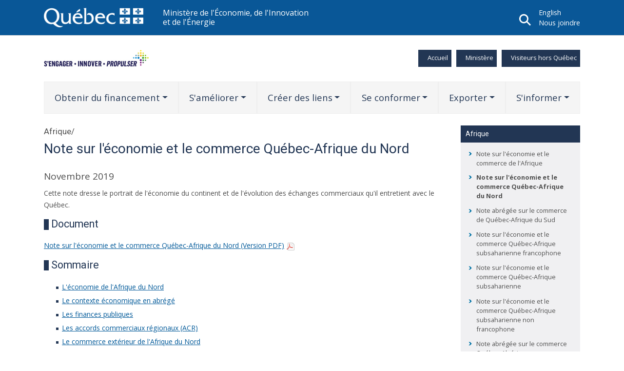

--- FILE ---
content_type: text/html; charset=utf-8
request_url: https://www.economie.gouv.qc.ca/bibliotheques/economie-et-commerce/notes-sur-leconomie-et-le-commerce/afrique/note-sur-leconomie-et-le-commerce-quebec-afrique-du-nord
body_size: 163064
content:
<!DOCTYPE html>
<html lang="fr-ca">
<head>
    <meta charset="utf-8">

<!-- 
	This website is powered by TYPO3 - inspiring people to share!
	TYPO3 is a free open source Content Management Framework initially created by Kasper Skaarhoj and licensed under GNU/GPL.
	TYPO3 is copyright 1998-2026 of Kasper Skaarhoj. Extensions are copyright of their respective owners.
	Information and contribution at https://typo3.org/
-->

<link rel="icon" href="/_assets/cc7fb5ebeb36af7a7493aeb738425a8c/Icons/favicon.ico" type="image/vnd.microsoft.icon">
<title>Note sur l&#039;économie et le commerce Québec-Afrique du Nord | Ministère de l&#039;Économie, de l&#039;Innovation et de l&#039;Énergie</title>
<meta http-equiv="x-ua-compatible" content="IE=edge">
<meta name="generator" content="TYPO3 CMS">
<meta name="viewport" content="width=device-width, initial-scale=1, minimum-scale=1">
<meta name="robots" content="index,follow">
<meta property="og:type" content="website">
<meta property="og:site_name" content="Ministère de l&#039;Économie, de l&#039;Innovation et de l&#039;Énergie">
<meta property="og:url" content="https://www.economie.gouv.qc.ca/bibliotheques/economie-et-commerce/notes-sur-leconomie-et-le-commerce/afrique/note-sur-leconomie-et-le-commerce-quebec-afrique-du-nord">
<meta property="og:image" content="https://www.economie.gouv.qc.ca/fileadmin/administration/librairies/images/logo_meie_og.jpg">
<meta name="twitter:card" content="summary">
<meta name="twitter:image" content="https://www.economie.gouv.qc.ca/fileadmin/administration/librairies/images/logo_meie_og.jpg">
<meta name="mobile-web-app-capable" content="no">
<meta name="google" content="notranslate">

<link rel="stylesheet" href="https://fonts.googleapis.com/css2?family=Open+Sans:wght@300;400;500;600;700;800&amp;family=Roboto:wght@100;400;500;600;700&amp;display=swap" media="all">
<link rel="stylesheet" href="/typo3temp/assets/compressed/merged-37cda49b093ea08452d0fade4563a763-9d89b25c43aca325290615a8aa305394.css?1762305908" media="all">
<link rel="stylesheet" href="/typo3temp/assets/compressed/merged-294272b2c85dc4038e6a3e3c636a4c49-8f91108d4d8d641bb9101d98622b3df7.css?1762305909" media="all">
<style nonce="vPU45vur01tRFk1TkUOLnIjj68UHy0ljkCgzBZo8AhH0NeOCTSaE0w">[data-aos][data-aos][data-aos-duration="50"],body[data-aos-duration="50"] [data-aos]{transition-duration:50ms}[data-aos][data-aos][data-aos-delay="50"],body[data-aos-delay="50"] [data-aos]{transition-delay:0}[data-aos][data-aos][data-aos-delay="50"].aos-animate,body[data-aos-delay="50"] [data-aos].aos-animate{transition-delay:50ms}[data-aos][data-aos][data-aos-duration="100"],body[data-aos-duration="100"] [data-aos]{transition-duration:.1s}[data-aos][data-aos][data-aos-delay="100"],body[data-aos-delay="100"] [data-aos]{transition-delay:0}[data-aos][data-aos][data-aos-delay="100"].aos-animate,body[data-aos-delay="100"] [data-aos].aos-animate{transition-delay:.1s}[data-aos][data-aos][data-aos-duration="150"],body[data-aos-duration="150"] [data-aos]{transition-duration:.15s}[data-aos][data-aos][data-aos-delay="150"],body[data-aos-delay="150"] [data-aos]{transition-delay:0}[data-aos][data-aos][data-aos-delay="150"].aos-animate,body[data-aos-delay="150"] [data-aos].aos-animate{transition-delay:.15s}[data-aos][data-aos][data-aos-duration="200"],body[data-aos-duration="200"] [data-aos]{transition-duration:.2s}[data-aos][data-aos][data-aos-delay="200"],body[data-aos-delay="200"] [data-aos]{transition-delay:0}[data-aos][data-aos][data-aos-delay="200"].aos-animate,body[data-aos-delay="200"] [data-aos].aos-animate{transition-delay:.2s}[data-aos][data-aos][data-aos-duration="250"],body[data-aos-duration="250"] [data-aos]{transition-duration:.25s}[data-aos][data-aos][data-aos-delay="250"],body[data-aos-delay="250"] [data-aos]{transition-delay:0}[data-aos][data-aos][data-aos-delay="250"].aos-animate,body[data-aos-delay="250"] [data-aos].aos-animate{transition-delay:.25s}[data-aos][data-aos][data-aos-duration="300"],body[data-aos-duration="300"] [data-aos]{transition-duration:.3s}[data-aos][data-aos][data-aos-delay="300"],body[data-aos-delay="300"] [data-aos]{transition-delay:0}[data-aos][data-aos][data-aos-delay="300"].aos-animate,body[data-aos-delay="300"] [data-aos].aos-animate{transition-delay:.3s}[data-aos][data-aos][data-aos-duration="350"],body[data-aos-duration="350"] [data-aos]{transition-duration:.35s}[data-aos][data-aos][data-aos-delay="350"],body[data-aos-delay="350"] [data-aos]{transition-delay:0}[data-aos][data-aos][data-aos-delay="350"].aos-animate,body[data-aos-delay="350"] [data-aos].aos-animate{transition-delay:.35s}[data-aos][data-aos][data-aos-duration="400"],body[data-aos-duration="400"] [data-aos]{transition-duration:.4s}[data-aos][data-aos][data-aos-delay="400"],body[data-aos-delay="400"] [data-aos]{transition-delay:0}[data-aos][data-aos][data-aos-delay="400"].aos-animate,body[data-aos-delay="400"] [data-aos].aos-animate{transition-delay:.4s}[data-aos][data-aos][data-aos-duration="450"],body[data-aos-duration="450"] [data-aos]{transition-duration:.45s}[data-aos][data-aos][data-aos-delay="450"],body[data-aos-delay="450"] [data-aos]{transition-delay:0}[data-aos][data-aos][data-aos-delay="450"].aos-animate,body[data-aos-delay="450"] [data-aos].aos-animate{transition-delay:.45s}[data-aos][data-aos][data-aos-duration="500"],body[data-aos-duration="500"] [data-aos]{transition-duration:.5s}[data-aos][data-aos][data-aos-delay="500"],body[data-aos-delay="500"] [data-aos]{transition-delay:0}[data-aos][data-aos][data-aos-delay="500"].aos-animate,body[data-aos-delay="500"] [data-aos].aos-animate{transition-delay:.5s}[data-aos][data-aos][data-aos-duration="550"],body[data-aos-duration="550"] [data-aos]{transition-duration:.55s}[data-aos][data-aos][data-aos-delay="550"],body[data-aos-delay="550"] [data-aos]{transition-delay:0}[data-aos][data-aos][data-aos-delay="550"].aos-animate,body[data-aos-delay="550"] [data-aos].aos-animate{transition-delay:.55s}[data-aos][data-aos][data-aos-duration="600"],body[data-aos-duration="600"] [data-aos]{transition-duration:.6s}[data-aos][data-aos][data-aos-delay="600"],body[data-aos-delay="600"] [data-aos]{transition-delay:0}[data-aos][data-aos][data-aos-delay="600"].aos-animate,body[data-aos-delay="600"] [data-aos].aos-animate{transition-delay:.6s}[data-aos][data-aos][data-aos-duration="650"],body[data-aos-duration="650"] [data-aos]{transition-duration:.65s}[data-aos][data-aos][data-aos-delay="650"],body[data-aos-delay="650"] [data-aos]{transition-delay:0}[data-aos][data-aos][data-aos-delay="650"].aos-animate,body[data-aos-delay="650"] [data-aos].aos-animate{transition-delay:.65s}[data-aos][data-aos][data-aos-duration="700"],body[data-aos-duration="700"] [data-aos]{transition-duration:.7s}[data-aos][data-aos][data-aos-delay="700"],body[data-aos-delay="700"] [data-aos]{transition-delay:0}[data-aos][data-aos][data-aos-delay="700"].aos-animate,body[data-aos-delay="700"] [data-aos].aos-animate{transition-delay:.7s}[data-aos][data-aos][data-aos-duration="750"],body[data-aos-duration="750"] [data-aos]{transition-duration:.75s}[data-aos][data-aos][data-aos-delay="750"],body[data-aos-delay="750"] [data-aos]{transition-delay:0}[data-aos][data-aos][data-aos-delay="750"].aos-animate,body[data-aos-delay="750"] [data-aos].aos-animate{transition-delay:.75s}[data-aos][data-aos][data-aos-duration="800"],body[data-aos-duration="800"] [data-aos]{transition-duration:.8s}[data-aos][data-aos][data-aos-delay="800"],body[data-aos-delay="800"] [data-aos]{transition-delay:0}[data-aos][data-aos][data-aos-delay="800"].aos-animate,body[data-aos-delay="800"] [data-aos].aos-animate{transition-delay:.8s}[data-aos][data-aos][data-aos-duration="850"],body[data-aos-duration="850"] [data-aos]{transition-duration:.85s}[data-aos][data-aos][data-aos-delay="850"],body[data-aos-delay="850"] [data-aos]{transition-delay:0}[data-aos][data-aos][data-aos-delay="850"].aos-animate,body[data-aos-delay="850"] [data-aos].aos-animate{transition-delay:.85s}[data-aos][data-aos][data-aos-duration="900"],body[data-aos-duration="900"] [data-aos]{transition-duration:.9s}[data-aos][data-aos][data-aos-delay="900"],body[data-aos-delay="900"] [data-aos]{transition-delay:0}[data-aos][data-aos][data-aos-delay="900"].aos-animate,body[data-aos-delay="900"] [data-aos].aos-animate{transition-delay:.9s}[data-aos][data-aos][data-aos-duration="950"],body[data-aos-duration="950"] [data-aos]{transition-duration:.95s}[data-aos][data-aos][data-aos-delay="950"],body[data-aos-delay="950"] [data-aos]{transition-delay:0}[data-aos][data-aos][data-aos-delay="950"].aos-animate,body[data-aos-delay="950"] [data-aos].aos-animate{transition-delay:.95s}[data-aos][data-aos][data-aos-duration="1000"],body[data-aos-duration="1000"] [data-aos]{transition-duration:1s}[data-aos][data-aos][data-aos-delay="1000"],body[data-aos-delay="1000"] [data-aos]{transition-delay:0}[data-aos][data-aos][data-aos-delay="1000"].aos-animate,body[data-aos-delay="1000"] [data-aos].aos-animate{transition-delay:1s}[data-aos][data-aos][data-aos-duration="1050"],body[data-aos-duration="1050"] [data-aos]{transition-duration:1.05s}[data-aos][data-aos][data-aos-delay="1050"],body[data-aos-delay="1050"] [data-aos]{transition-delay:0}[data-aos][data-aos][data-aos-delay="1050"].aos-animate,body[data-aos-delay="1050"] [data-aos].aos-animate{transition-delay:1.05s}[data-aos][data-aos][data-aos-duration="1100"],body[data-aos-duration="1100"] [data-aos]{transition-duration:1.1s}[data-aos][data-aos][data-aos-delay="1100"],body[data-aos-delay="1100"] [data-aos]{transition-delay:0}[data-aos][data-aos][data-aos-delay="1100"].aos-animate,body[data-aos-delay="1100"] [data-aos].aos-animate{transition-delay:1.1s}[data-aos][data-aos][data-aos-duration="1150"],body[data-aos-duration="1150"] [data-aos]{transition-duration:1.15s}[data-aos][data-aos][data-aos-delay="1150"],body[data-aos-delay="1150"] [data-aos]{transition-delay:0}[data-aos][data-aos][data-aos-delay="1150"].aos-animate,body[data-aos-delay="1150"] [data-aos].aos-animate{transition-delay:1.15s}[data-aos][data-aos][data-aos-duration="1200"],body[data-aos-duration="1200"] [data-aos]{transition-duration:1.2s}[data-aos][data-aos][data-aos-delay="1200"],body[data-aos-delay="1200"] [data-aos]{transition-delay:0}[data-aos][data-aos][data-aos-delay="1200"].aos-animate,body[data-aos-delay="1200"] [data-aos].aos-animate{transition-delay:1.2s}[data-aos][data-aos][data-aos-duration="1250"],body[data-aos-duration="1250"] [data-aos]{transition-duration:1.25s}[data-aos][data-aos][data-aos-delay="1250"],body[data-aos-delay="1250"] [data-aos]{transition-delay:0}[data-aos][data-aos][data-aos-delay="1250"].aos-animate,body[data-aos-delay="1250"] [data-aos].aos-animate{transition-delay:1.25s}[data-aos][data-aos][data-aos-duration="1300"],body[data-aos-duration="1300"] [data-aos]{transition-duration:1.3s}[data-aos][data-aos][data-aos-delay="1300"],body[data-aos-delay="1300"] [data-aos]{transition-delay:0}[data-aos][data-aos][data-aos-delay="1300"].aos-animate,body[data-aos-delay="1300"] [data-aos].aos-animate{transition-delay:1.3s}[data-aos][data-aos][data-aos-duration="1350"],body[data-aos-duration="1350"] [data-aos]{transition-duration:1.35s}[data-aos][data-aos][data-aos-delay="1350"],body[data-aos-delay="1350"] [data-aos]{transition-delay:0}[data-aos][data-aos][data-aos-delay="1350"].aos-animate,body[data-aos-delay="1350"] [data-aos].aos-animate{transition-delay:1.35s}[data-aos][data-aos][data-aos-duration="1400"],body[data-aos-duration="1400"] [data-aos]{transition-duration:1.4s}[data-aos][data-aos][data-aos-delay="1400"],body[data-aos-delay="1400"] [data-aos]{transition-delay:0}[data-aos][data-aos][data-aos-delay="1400"].aos-animate,body[data-aos-delay="1400"] [data-aos].aos-animate{transition-delay:1.4s}[data-aos][data-aos][data-aos-duration="1450"],body[data-aos-duration="1450"] [data-aos]{transition-duration:1.45s}[data-aos][data-aos][data-aos-delay="1450"],body[data-aos-delay="1450"] [data-aos]{transition-delay:0}[data-aos][data-aos][data-aos-delay="1450"].aos-animate,body[data-aos-delay="1450"] [data-aos].aos-animate{transition-delay:1.45s}[data-aos][data-aos][data-aos-duration="1500"],body[data-aos-duration="1500"] [data-aos]{transition-duration:1.5s}[data-aos][data-aos][data-aos-delay="1500"],body[data-aos-delay="1500"] [data-aos]{transition-delay:0}[data-aos][data-aos][data-aos-delay="1500"].aos-animate,body[data-aos-delay="1500"] [data-aos].aos-animate{transition-delay:1.5s}[data-aos][data-aos][data-aos-duration="1550"],body[data-aos-duration="1550"] [data-aos]{transition-duration:1.55s}[data-aos][data-aos][data-aos-delay="1550"],body[data-aos-delay="1550"] [data-aos]{transition-delay:0}[data-aos][data-aos][data-aos-delay="1550"].aos-animate,body[data-aos-delay="1550"] [data-aos].aos-animate{transition-delay:1.55s}[data-aos][data-aos][data-aos-duration="1600"],body[data-aos-duration="1600"] [data-aos]{transition-duration:1.6s}[data-aos][data-aos][data-aos-delay="1600"],body[data-aos-delay="1600"] [data-aos]{transition-delay:0}[data-aos][data-aos][data-aos-delay="1600"].aos-animate,body[data-aos-delay="1600"] [data-aos].aos-animate{transition-delay:1.6s}[data-aos][data-aos][data-aos-duration="1650"],body[data-aos-duration="1650"] [data-aos]{transition-duration:1.65s}[data-aos][data-aos][data-aos-delay="1650"],body[data-aos-delay="1650"] [data-aos]{transition-delay:0}[data-aos][data-aos][data-aos-delay="1650"].aos-animate,body[data-aos-delay="1650"] [data-aos].aos-animate{transition-delay:1.65s}[data-aos][data-aos][data-aos-duration="1700"],body[data-aos-duration="1700"] [data-aos]{transition-duration:1.7s}[data-aos][data-aos][data-aos-delay="1700"],body[data-aos-delay="1700"] [data-aos]{transition-delay:0}[data-aos][data-aos][data-aos-delay="1700"].aos-animate,body[data-aos-delay="1700"] [data-aos].aos-animate{transition-delay:1.7s}[data-aos][data-aos][data-aos-duration="1750"],body[data-aos-duration="1750"] [data-aos]{transition-duration:1.75s}[data-aos][data-aos][data-aos-delay="1750"],body[data-aos-delay="1750"] [data-aos]{transition-delay:0}[data-aos][data-aos][data-aos-delay="1750"].aos-animate,body[data-aos-delay="1750"] [data-aos].aos-animate{transition-delay:1.75s}[data-aos][data-aos][data-aos-duration="1800"],body[data-aos-duration="1800"] [data-aos]{transition-duration:1.8s}[data-aos][data-aos][data-aos-delay="1800"],body[data-aos-delay="1800"] [data-aos]{transition-delay:0}[data-aos][data-aos][data-aos-delay="1800"].aos-animate,body[data-aos-delay="1800"] [data-aos].aos-animate{transition-delay:1.8s}[data-aos][data-aos][data-aos-duration="1850"],body[data-aos-duration="1850"] [data-aos]{transition-duration:1.85s}[data-aos][data-aos][data-aos-delay="1850"],body[data-aos-delay="1850"] [data-aos]{transition-delay:0}[data-aos][data-aos][data-aos-delay="1850"].aos-animate,body[data-aos-delay="1850"] [data-aos].aos-animate{transition-delay:1.85s}[data-aos][data-aos][data-aos-duration="1900"],body[data-aos-duration="1900"] [data-aos]{transition-duration:1.9s}[data-aos][data-aos][data-aos-delay="1900"],body[data-aos-delay="1900"] [data-aos]{transition-delay:0}[data-aos][data-aos][data-aos-delay="1900"].aos-animate,body[data-aos-delay="1900"] [data-aos].aos-animate{transition-delay:1.9s}[data-aos][data-aos][data-aos-duration="1950"],body[data-aos-duration="1950"] [data-aos]{transition-duration:1.95s}[data-aos][data-aos][data-aos-delay="1950"],body[data-aos-delay="1950"] [data-aos]{transition-delay:0}[data-aos][data-aos][data-aos-delay="1950"].aos-animate,body[data-aos-delay="1950"] [data-aos].aos-animate{transition-delay:1.95s}[data-aos][data-aos][data-aos-duration="2000"],body[data-aos-duration="2000"] [data-aos]{transition-duration:2s}[data-aos][data-aos][data-aos-delay="2000"],body[data-aos-delay="2000"] [data-aos]{transition-delay:0}[data-aos][data-aos][data-aos-delay="2000"].aos-animate,body[data-aos-delay="2000"] [data-aos].aos-animate{transition-delay:2s}[data-aos][data-aos][data-aos-duration="2050"],body[data-aos-duration="2050"] [data-aos]{transition-duration:2.05s}[data-aos][data-aos][data-aos-delay="2050"],body[data-aos-delay="2050"] [data-aos]{transition-delay:0}[data-aos][data-aos][data-aos-delay="2050"].aos-animate,body[data-aos-delay="2050"] [data-aos].aos-animate{transition-delay:2.05s}[data-aos][data-aos][data-aos-duration="2100"],body[data-aos-duration="2100"] [data-aos]{transition-duration:2.1s}[data-aos][data-aos][data-aos-delay="2100"],body[data-aos-delay="2100"] [data-aos]{transition-delay:0}[data-aos][data-aos][data-aos-delay="2100"].aos-animate,body[data-aos-delay="2100"] [data-aos].aos-animate{transition-delay:2.1s}[data-aos][data-aos][data-aos-duration="2150"],body[data-aos-duration="2150"] [data-aos]{transition-duration:2.15s}[data-aos][data-aos][data-aos-delay="2150"],body[data-aos-delay="2150"] [data-aos]{transition-delay:0}[data-aos][data-aos][data-aos-delay="2150"].aos-animate,body[data-aos-delay="2150"] [data-aos].aos-animate{transition-delay:2.15s}[data-aos][data-aos][data-aos-duration="2200"],body[data-aos-duration="2200"] [data-aos]{transition-duration:2.2s}[data-aos][data-aos][data-aos-delay="2200"],body[data-aos-delay="2200"] [data-aos]{transition-delay:0}[data-aos][data-aos][data-aos-delay="2200"].aos-animate,body[data-aos-delay="2200"] [data-aos].aos-animate{transition-delay:2.2s}[data-aos][data-aos][data-aos-duration="2250"],body[data-aos-duration="2250"] [data-aos]{transition-duration:2.25s}[data-aos][data-aos][data-aos-delay="2250"],body[data-aos-delay="2250"] [data-aos]{transition-delay:0}[data-aos][data-aos][data-aos-delay="2250"].aos-animate,body[data-aos-delay="2250"] [data-aos].aos-animate{transition-delay:2.25s}[data-aos][data-aos][data-aos-duration="2300"],body[data-aos-duration="2300"] [data-aos]{transition-duration:2.3s}[data-aos][data-aos][data-aos-delay="2300"],body[data-aos-delay="2300"] [data-aos]{transition-delay:0}[data-aos][data-aos][data-aos-delay="2300"].aos-animate,body[data-aos-delay="2300"] [data-aos].aos-animate{transition-delay:2.3s}[data-aos][data-aos][data-aos-duration="2350"],body[data-aos-duration="2350"] [data-aos]{transition-duration:2.35s}[data-aos][data-aos][data-aos-delay="2350"],body[data-aos-delay="2350"] [data-aos]{transition-delay:0}[data-aos][data-aos][data-aos-delay="2350"].aos-animate,body[data-aos-delay="2350"] [data-aos].aos-animate{transition-delay:2.35s}[data-aos][data-aos][data-aos-duration="2400"],body[data-aos-duration="2400"] [data-aos]{transition-duration:2.4s}[data-aos][data-aos][data-aos-delay="2400"],body[data-aos-delay="2400"] [data-aos]{transition-delay:0}[data-aos][data-aos][data-aos-delay="2400"].aos-animate,body[data-aos-delay="2400"] [data-aos].aos-animate{transition-delay:2.4s}[data-aos][data-aos][data-aos-duration="2450"],body[data-aos-duration="2450"] [data-aos]{transition-duration:2.45s}[data-aos][data-aos][data-aos-delay="2450"],body[data-aos-delay="2450"] [data-aos]{transition-delay:0}[data-aos][data-aos][data-aos-delay="2450"].aos-animate,body[data-aos-delay="2450"] [data-aos].aos-animate{transition-delay:2.45s}[data-aos][data-aos][data-aos-duration="2500"],body[data-aos-duration="2500"] [data-aos]{transition-duration:2.5s}[data-aos][data-aos][data-aos-delay="2500"],body[data-aos-delay="2500"] [data-aos]{transition-delay:0}[data-aos][data-aos][data-aos-delay="2500"].aos-animate,body[data-aos-delay="2500"] [data-aos].aos-animate{transition-delay:2.5s}[data-aos][data-aos][data-aos-duration="2550"],body[data-aos-duration="2550"] [data-aos]{transition-duration:2.55s}[data-aos][data-aos][data-aos-delay="2550"],body[data-aos-delay="2550"] [data-aos]{transition-delay:0}[data-aos][data-aos][data-aos-delay="2550"].aos-animate,body[data-aos-delay="2550"] [data-aos].aos-animate{transition-delay:2.55s}[data-aos][data-aos][data-aos-duration="2600"],body[data-aos-duration="2600"] [data-aos]{transition-duration:2.6s}[data-aos][data-aos][data-aos-delay="2600"],body[data-aos-delay="2600"] [data-aos]{transition-delay:0}[data-aos][data-aos][data-aos-delay="2600"].aos-animate,body[data-aos-delay="2600"] [data-aos].aos-animate{transition-delay:2.6s}[data-aos][data-aos][data-aos-duration="2650"],body[data-aos-duration="2650"] [data-aos]{transition-duration:2.65s}[data-aos][data-aos][data-aos-delay="2650"],body[data-aos-delay="2650"] [data-aos]{transition-delay:0}[data-aos][data-aos][data-aos-delay="2650"].aos-animate,body[data-aos-delay="2650"] [data-aos].aos-animate{transition-delay:2.65s}[data-aos][data-aos][data-aos-duration="2700"],body[data-aos-duration="2700"] [data-aos]{transition-duration:2.7s}[data-aos][data-aos][data-aos-delay="2700"],body[data-aos-delay="2700"] [data-aos]{transition-delay:0}[data-aos][data-aos][data-aos-delay="2700"].aos-animate,body[data-aos-delay="2700"] [data-aos].aos-animate{transition-delay:2.7s}[data-aos][data-aos][data-aos-duration="2750"],body[data-aos-duration="2750"] [data-aos]{transition-duration:2.75s}[data-aos][data-aos][data-aos-delay="2750"],body[data-aos-delay="2750"] [data-aos]{transition-delay:0}[data-aos][data-aos][data-aos-delay="2750"].aos-animate,body[data-aos-delay="2750"] [data-aos].aos-animate{transition-delay:2.75s}[data-aos][data-aos][data-aos-duration="2800"],body[data-aos-duration="2800"] [data-aos]{transition-duration:2.8s}[data-aos][data-aos][data-aos-delay="2800"],body[data-aos-delay="2800"] [data-aos]{transition-delay:0}[data-aos][data-aos][data-aos-delay="2800"].aos-animate,body[data-aos-delay="2800"] [data-aos].aos-animate{transition-delay:2.8s}[data-aos][data-aos][data-aos-duration="2850"],body[data-aos-duration="2850"] [data-aos]{transition-duration:2.85s}[data-aos][data-aos][data-aos-delay="2850"],body[data-aos-delay="2850"] [data-aos]{transition-delay:0}[data-aos][data-aos][data-aos-delay="2850"].aos-animate,body[data-aos-delay="2850"] [data-aos].aos-animate{transition-delay:2.85s}[data-aos][data-aos][data-aos-duration="2900"],body[data-aos-duration="2900"] [data-aos]{transition-duration:2.9s}[data-aos][data-aos][data-aos-delay="2900"],body[data-aos-delay="2900"] [data-aos]{transition-delay:0}[data-aos][data-aos][data-aos-delay="2900"].aos-animate,body[data-aos-delay="2900"] [data-aos].aos-animate{transition-delay:2.9s}[data-aos][data-aos][data-aos-duration="2950"],body[data-aos-duration="2950"] [data-aos]{transition-duration:2.95s}[data-aos][data-aos][data-aos-delay="2950"],body[data-aos-delay="2950"] [data-aos]{transition-delay:0}[data-aos][data-aos][data-aos-delay="2950"].aos-animate,body[data-aos-delay="2950"] [data-aos].aos-animate{transition-delay:2.95s}[data-aos][data-aos][data-aos-duration="3000"],body[data-aos-duration="3000"] [data-aos]{transition-duration:3s}[data-aos][data-aos][data-aos-delay="3000"],body[data-aos-delay="3000"] [data-aos]{transition-delay:0}[data-aos][data-aos][data-aos-delay="3000"].aos-animate,body[data-aos-delay="3000"] [data-aos].aos-animate{transition-delay:3s}[data-aos][data-aos][data-aos-easing=linear],body[data-aos-easing=linear] [data-aos]{transition-timing-function:cubic-bezier(.25,.25,.75,.75)}[data-aos][data-aos][data-aos-easing=ease],body[data-aos-easing=ease] [data-aos]{transition-timing-function:ease}[data-aos][data-aos][data-aos-easing=ease-in],body[data-aos-easing=ease-in] [data-aos]{transition-timing-function:ease-in}[data-aos][data-aos][data-aos-easing=ease-out],body[data-aos-easing=ease-out] [data-aos]{transition-timing-function:ease-out}[data-aos][data-aos][data-aos-easing=ease-in-out],body[data-aos-easing=ease-in-out] [data-aos]{transition-timing-function:ease-in-out}[data-aos][data-aos][data-aos-easing=ease-in-back],body[data-aos-easing=ease-in-back] [data-aos]{transition-timing-function:cubic-bezier(.6,-.28,.735,.045)}[data-aos][data-aos][data-aos-easing=ease-out-back],body[data-aos-easing=ease-out-back] [data-aos]{transition-timing-function:cubic-bezier(.175,.885,.32,1.275)}[data-aos][data-aos][data-aos-easing=ease-in-out-back],body[data-aos-easing=ease-in-out-back] [data-aos]{transition-timing-function:cubic-bezier(.68,-.55,.265,1.55)}[data-aos][data-aos][data-aos-easing=ease-in-sine],body[data-aos-easing=ease-in-sine] [data-aos]{transition-timing-function:cubic-bezier(.47,0,.745,.715)}[data-aos][data-aos][data-aos-easing=ease-out-sine],body[data-aos-easing=ease-out-sine] [data-aos]{transition-timing-function:cubic-bezier(.39,.575,.565,1)}[data-aos][data-aos][data-aos-easing=ease-in-out-sine],body[data-aos-easing=ease-in-out-sine] [data-aos]{transition-timing-function:cubic-bezier(.445,.05,.55,.95)}[data-aos][data-aos][data-aos-easing=ease-in-quad],body[data-aos-easing=ease-in-quad] [data-aos]{transition-timing-function:cubic-bezier(.55,.085,.68,.53)}[data-aos][data-aos][data-aos-easing=ease-out-quad],body[data-aos-easing=ease-out-quad] [data-aos]{transition-timing-function:cubic-bezier(.25,.46,.45,.94)}[data-aos][data-aos][data-aos-easing=ease-in-out-quad],body[data-aos-easing=ease-in-out-quad] [data-aos]{transition-timing-function:cubic-bezier(.455,.03,.515,.955)}[data-aos][data-aos][data-aos-easing=ease-in-cubic],body[data-aos-easing=ease-in-cubic] [data-aos]{transition-timing-function:cubic-bezier(.55,.085,.68,.53)}[data-aos][data-aos][data-aos-easing=ease-out-cubic],body[data-aos-easing=ease-out-cubic] [data-aos]{transition-timing-function:cubic-bezier(.25,.46,.45,.94)}[data-aos][data-aos][data-aos-easing=ease-in-out-cubic],body[data-aos-easing=ease-in-out-cubic] [data-aos]{transition-timing-function:cubic-bezier(.455,.03,.515,.955)}[data-aos][data-aos][data-aos-easing=ease-in-quart],body[data-aos-easing=ease-in-quart] [data-aos]{transition-timing-function:cubic-bezier(.55,.085,.68,.53)}[data-aos][data-aos][data-aos-easing=ease-out-quart],body[data-aos-easing=ease-out-quart] [data-aos]{transition-timing-function:cubic-bezier(.25,.46,.45,.94)}[data-aos][data-aos][data-aos-easing=ease-in-out-quart],body[data-aos-easing=ease-in-out-quart] [data-aos]{transition-timing-function:cubic-bezier(.455,.03,.515,.955)}[data-aos^=fade][data-aos^=fade]{opacity:0;transition-property:opacity,transform}[data-aos^=fade][data-aos^=fade].aos-animate{opacity:1;transform:translateZ(0)}[data-aos=fade-up]{transform:translate3d(0,100px,0)}[data-aos=fade-down]{transform:translate3d(0,-100px,0)}[data-aos=fade-right]{transform:translate3d(-100px,0,0)}[data-aos=fade-left]{transform:translate3d(100px,0,0)}[data-aos=fade-up-right]{transform:translate3d(-100px,100px,0)}[data-aos=fade-up-left]{transform:translate3d(100px,100px,0)}[data-aos=fade-down-right]{transform:translate3d(-100px,-100px,0)}[data-aos=fade-down-left]{transform:translate3d(100px,-100px,0)}[data-aos^=zoom][data-aos^=zoom]{opacity:0;transition-property:opacity,transform}[data-aos^=zoom][data-aos^=zoom].aos-animate{opacity:1;transform:translateZ(0) scale(1)}[data-aos=zoom-in]{transform:scale(.6)}[data-aos=zoom-in-up]{transform:translate3d(0,100px,0) scale(.6)}[data-aos=zoom-in-down]{transform:translate3d(0,-100px,0) scale(.6)}[data-aos=zoom-in-right]{transform:translate3d(-100px,0,0) scale(.6)}[data-aos=zoom-in-left]{transform:translate3d(100px,0,0) scale(.6)}[data-aos=zoom-out]{transform:scale(1.2)}[data-aos=zoom-out-up]{transform:translate3d(0,100px,0) scale(1.2)}[data-aos=zoom-out-down]{transform:translate3d(0,-100px,0) scale(1.2)}[data-aos=zoom-out-right]{transform:translate3d(-100px,0,0) scale(1.2)}[data-aos=zoom-out-left]{transform:translate3d(100px,0,0) scale(1.2)}[data-aos^=slide][data-aos^=slide]{transition-property:transform}[data-aos^=slide][data-aos^=slide].aos-animate{transform:translateZ(0)}[data-aos=slide-up]{transform:translate3d(0,100%,0)}[data-aos=slide-down]{transform:translate3d(0,-100%,0)}[data-aos=slide-right]{transform:translate3d(-100%,0,0)}[data-aos=slide-left]{transform:translate3d(100%,0,0)}[data-aos^=flip][data-aos^=flip]{backface-visibility:hidden;transition-property:transform}[data-aos=flip-left]{transform:perspective(2500px) rotateY(-100deg)}[data-aos=flip-left].aos-animate{transform:perspective(2500px) rotateY(0)}[data-aos=flip-right]{transform:perspective(2500px) rotateY(100deg)}[data-aos=flip-right].aos-animate{transform:perspective(2500px) rotateY(0)}[data-aos=flip-up]{transform:perspective(2500px) rotateX(-100deg)}[data-aos=flip-up].aos-animate{transform:perspective(2500px) rotateX(0)}[data-aos=flip-down]{transform:perspective(2500px) rotateX(100deg)}[data-aos=flip-down].aos-animate{transform:perspective(2500px) rotateX(0)}</style>

<script src="https://www.googletagmanager.com/gtag/js?id=G-0R6409KE7L" type="text/plain" async="1" data-cookiecategory="analytics"></script>

<script nonce="vPU45vur01tRFk1TkUOLnIjj68UHy0ljkCgzBZo8AhH0NeOCTSaE0w">!function(e,t){"object"==typeof exports&&"object"==typeof module?module.exports=t():"function"==typeof define&&define.amd?define([],t):"object"==typeof exports?exports.AOS=t():e.AOS=t()}(self,(()=>(()=>{var e={296:(e,t,o)=>{var n=/^\s+|\s+$/g,i=/^[-+]0x[0-9a-f]+$/i,r=/^0b[01]+$/i,a=/^0o[0-7]+$/i,c=parseInt,s="object"==typeof o.g&&o.g&&o.g.Object===Object&&o.g,u="object"==typeof self&&self&&self.Object===Object&&self,l=s||u||Function("return this")(),d=Object.prototype.toString,f=Math.max,m=Math.min,p=function(){return l.Date.now()};function b(e){var t=typeof e;return!!e&&("object"==t||"function"==t)}function v(e){if("number"==typeof e)return e;if(function(e){return"symbol"==typeof e||function(e){return!!e&&"object"==typeof e}(e)&&"[object Symbol]"==d.call(e)}(e))return NaN;if(b(e)){var t="function"==typeof e.valueOf?e.valueOf():e;e=b(t)?t+"":t}if("string"!=typeof e)return 0===e?e:+e;e=e.replace(n,"");var o=r.test(e);return o||a.test(e)?c(e.slice(2),o?2:8):i.test(e)?NaN:+e}e.exports=function(e,t,o){var n,i,r,a,c,s,u=0,l=!1,d=!1,g=!0;if("function"!=typeof e)throw new TypeError("Expected a function");function y(t){var o=n,r=i;return n=i=void 0,u=t,a=e.apply(r,o)}function w(e){var o=e-s;return void 0===s||o>=t||o<0||d&&e-u>=r}function h(){var e=p();if(w(e))return k(e);c=setTimeout(h,function(e){var o=t-(e-s);return d?m(o,r-(e-u)):o}(e))}function k(e){return c=void 0,g&&n?y(e):(n=i=void 0,a)}function x(){var e=p(),o=w(e);if(n=arguments,i=this,s=e,o){if(void 0===c)return function(e){return u=e,c=setTimeout(h,t),l?y(e):a}(s);if(d)return c=setTimeout(h,t),y(s)}return void 0===c&&(c=setTimeout(h,t)),a}return t=v(t)||0,b(o)&&(l=!!o.leading,r=(d="maxWait"in o)?f(v(o.maxWait)||0,t):r,g="trailing"in o?!!o.trailing:g),x.cancel=function(){void 0!==c&&clearTimeout(c),u=0,n=s=i=c=void 0},x.flush=function(){return void 0===c?a:k(p())},x}},96:(e,t,o)=>{var n="Expected a function",i=NaN,r="[object Symbol]",a=/^\s+|\s+$/g,c=/^[-+]0x[0-9a-f]+$/i,s=/^0b[01]+$/i,u=/^0o[0-7]+$/i,l=parseInt,d="object"==typeof o.g&&o.g&&o.g.Object===Object&&o.g,f="object"==typeof self&&self&&self.Object===Object&&self,m=d||f||Function("return this")(),p=Object.prototype.toString,b=Math.max,v=Math.min,g=function(){return m.Date.now()};function y(e){var t=typeof e;return!!e&&("object"==t||"function"==t)}function w(e){if("number"==typeof e)return e;if(function(e){return"symbol"==typeof e||function(e){return!!e&&"object"==typeof e}(e)&&p.call(e)==r}(e))return i;if(y(e)){var t="function"==typeof e.valueOf?e.valueOf():e;e=y(t)?t+"":t}if("string"!=typeof e)return 0===e?e:+e;e=e.replace(a,"");var o=s.test(e);return o||u.test(e)?l(e.slice(2),o?2:8):c.test(e)?i:+e}e.exports=function(e,t,o){var i=!0,r=!0;if("function"!=typeof e)throw new TypeError(n);return y(o)&&(i="leading"in o?!!o.leading:i,r="trailing"in o?!!o.trailing:r),function(e,t,o){var i,r,a,c,s,u,l=0,d=!1,f=!1,m=!0;if("function"!=typeof e)throw new TypeError(n);function p(t){var o=i,n=r;return i=r=void 0,l=t,c=e.apply(n,o)}function h(e){var o=e-u;return void 0===u||o>=t||o<0||f&&e-l>=a}function k(){var e=g();if(h(e))return x(e);s=setTimeout(k,function(e){var o=t-(e-u);return f?v(o,a-(e-l)):o}(e))}function x(e){return s=void 0,m&&i?p(e):(i=r=void 0,c)}function j(){var e=g(),o=h(e);if(i=arguments,r=this,u=e,o){if(void 0===s)return function(e){return l=e,s=setTimeout(k,t),d?p(e):c}(u);if(f)return s=setTimeout(k,t),p(u)}return void 0===s&&(s=setTimeout(k,t)),c}return t=w(t)||0,y(o)&&(d=!!o.leading,a=(f="maxWait"in o)?b(w(o.maxWait)||0,t):a,m="trailing"in o?!!o.trailing:m),j.cancel=function(){void 0!==s&&clearTimeout(s),l=0,i=u=r=s=void 0},j.flush=function(){return void 0===s?c:x(g())},j}(e,t,{leading:i,maxWait:t,trailing:r})}}},t={};function o(n){var i=t[n];if(void 0!==i)return i.exports;var r=t[n]={exports:{}};return e[n](r,r.exports,o),r.exports}o.n=e=>{var t=e&&e.__esModule?()=>e.default:()=>e;return o.d(t,{a:t}),t},o.d=(e,t)=>{for(var n in t)o.o(t,n)&&!o.o(e,n)&&Object.defineProperty(e,n,{enumerable:!0,get:t[n]})},o.g=function(){if("object"==typeof globalThis)return globalThis;try{return this||new Function("return this")()}catch(e){if("object"==typeof window)return window}}(),o.o=(e,t)=>Object.prototype.hasOwnProperty.call(e,t);var n={};return(()=>{"use strict";o.d(n,{default:()=>q});var e=o(96),t=o.n(e),i=o(296),r=o.n(i),a=function(){},c=function e(t){var o,n;for(o=0;o<t.length;o+=1){if((n=t[o]).dataset&&n.dataset.aos)return!0;if(n.children&&e(n.children))return!0}return!1},s=function(e){e&&e.forEach((function(e){var t=Array.prototype.slice.call(e.addedNodes),o=Array.prototype.slice.call(e.removedNodes),n=t.concat(o);if(c(n))return a()}))},u=function(){return window.MutationObserver||window.WebKitMutationObserver||window.MozMutationObserver};function l(e){return l="function"==typeof Symbol&&"symbol"==typeof Symbol.iterator?function(e){return typeof e}:function(e){return e&&"function"==typeof Symbol&&e.constructor===Symbol&&e!==Symbol.prototype?"symbol":typeof e},l(e)}function d(e,t){for(var o=0;o<t.length;o++){var n=t[o];n.enumerable=n.enumerable||!1,n.configurable=!0,"value"in n&&(n.writable=!0),Object.defineProperty(e,(void 0,i=function(e,t){if("object"!==l(e)||null===e)return e;var o=e[Symbol.toPrimitive];if(void 0!==o){var n=o.call(e,"string");if("object"!==l(n))return n;throw new TypeError("@@toPrimitive must return a primitive value.")}return String(e)}(n.key),"symbol"===l(i)?i:String(i)),n)}var i}var f=/(android|bb\d+|meego).+mobile|avantgo|bada\/|blackberry|blazer|compal|elaine|fennec|hiptop|iemobile|ip(hone|od)|iris|kindle|lge |maemo|midp|mmp|mobile.+firefox|netfront|opera m(ob|in)i|palm( os)?|phone|p(ixi|re)\/|plucker|pocket|psp|series(4|6)0|symbian|treo|up\.(browser|link)|vodafone|wap|windows ce|xda|xiino/i,m=/1207|6310|6590|3gso|4thp|50[1-6]i|770s|802s|a wa|abac|ac(er|oo|s\-)|ai(ko|rn)|al(av|ca|co)|amoi|an(ex|ny|yw)|aptu|ar(ch|go)|as(te|us)|attw|au(di|\-m|r |s )|avan|be(ck|ll|nq)|bi(lb|rd)|bl(ac|az)|br(e|v)w|bumb|bw\-(n|u)|c55\/|capi|ccwa|cdm\-|cell|chtm|cldc|cmd\-|co(mp|nd)|craw|da(it|ll|ng)|dbte|dc\-s|devi|dica|dmob|do(c|p)o|ds(12|\-d)|el(49|ai)|em(l2|ul)|er(ic|k0)|esl8|ez([4-7]0|os|wa|ze)|fetc|fly(\-|_)|g1 u|g560|gene|gf\-5|g\-mo|go(\.w|od)|gr(ad|un)|haie|hcit|hd\-(m|p|t)|hei\-|hi(pt|ta)|hp( i|ip)|hs\-c|ht(c(\-| |_|a|g|p|s|t)|tp)|hu(aw|tc)|i\-(20|go|ma)|i230|iac( |\-|\/)|ibro|idea|ig01|ikom|im1k|inno|ipaq|iris|ja(t|v)a|jbro|jemu|jigs|kddi|keji|kgt( |\/)|klon|kpt |kwc\-|kyo(c|k)|le(no|xi)|lg( g|\/(k|l|u)|50|54|\-[a-w])|libw|lynx|m1\-w|m3ga|m50\/|ma(te|ui|xo)|mc(01|21|ca)|m\-cr|me(rc|ri)|mi(o8|oa|ts)|mmef|mo(01|02|bi|de|do|t(\-| |o|v)|zz)|mt(50|p1|v )|mwbp|mywa|n10[0-2]|n20[2-3]|n30(0|2)|n50(0|2|5)|n7(0(0|1)|10)|ne((c|m)\-|on|tf|wf|wg|wt)|nok(6|i)|nzph|o2im|op(ti|wv)|oran|owg1|p800|pan(a|d|t)|pdxg|pg(13|\-([1-8]|c))|phil|pire|pl(ay|uc)|pn\-2|po(ck|rt|se)|prox|psio|pt\-g|qa\-a|qc(07|12|21|32|60|\-[2-7]|i\-)|qtek|r380|r600|raks|rim9|ro(ve|zo)|s55\/|sa(ge|ma|mm|ms|ny|va)|sc(01|h\-|oo|p\-)|sdk\/|se(c(\-|0|1)|47|mc|nd|ri)|sgh\-|shar|sie(\-|m)|sk\-0|sl(45|id)|sm(al|ar|b3|it|t5)|so(ft|ny)|sp(01|h\-|v\-|v )|sy(01|mb)|t2(18|50)|t6(00|10|18)|ta(gt|lk)|tcl\-|tdg\-|tel(i|m)|tim\-|t\-mo|to(pl|sh)|ts(70|m\-|m3|m5)|tx\-9|up(\.b|g1|si)|utst|v400|v750|veri|vi(rg|te)|vk(40|5[0-3]|\-v)|vm40|voda|vulc|vx(52|53|60|61|70|80|81|83|85|98)|w3c(\-| )|webc|whit|wi(g |nc|nw)|wmlb|wonu|x700|yas\-|your|zeto|zte\-/i,p=/(android|bb\d+|meego).+mobile|avantgo|bada\/|blackberry|blazer|compal|elaine|fennec|hiptop|iemobile|ip(hone|od)|iris|kindle|lge |maemo|midp|mmp|mobile.+firefox|netfront|opera m(ob|in)i|palm( os)?|phone|p(ixi|re)\/|plucker|pocket|psp|series(4|6)0|symbian|treo|up\.(browser|link)|vodafone|wap|windows ce|xda|xiino|android|ipad|playbook|silk/i,b=/1207|6310|6590|3gso|4thp|50[1-6]i|770s|802s|a wa|abac|ac(er|oo|s\-)|ai(ko|rn)|al(av|ca|co)|amoi|an(ex|ny|yw)|aptu|ar(ch|go)|as(te|us)|attw|au(di|\-m|r |s )|avan|be(ck|ll|nq)|bi(lb|rd)|bl(ac|az)|br(e|v)w|bumb|bw\-(n|u)|c55\/|capi|ccwa|cdm\-|cell|chtm|cldc|cmd\-|co(mp|nd)|craw|da(it|ll|ng)|dbte|dc\-s|devi|dica|dmob|do(c|p)o|ds(12|\-d)|el(49|ai)|em(l2|ul)|er(ic|k0)|esl8|ez([4-7]0|os|wa|ze)|fetc|fly(\-|_)|g1 u|g560|gene|gf\-5|g\-mo|go(\.w|od)|gr(ad|un)|haie|hcit|hd\-(m|p|t)|hei\-|hi(pt|ta)|hp( i|ip)|hs\-c|ht(c(\-| |_|a|g|p|s|t)|tp)|hu(aw|tc)|i\-(20|go|ma)|i230|iac( |\-|\/)|ibro|idea|ig01|ikom|im1k|inno|ipaq|iris|ja(t|v)a|jbro|jemu|jigs|kddi|keji|kgt( |\/)|klon|kpt |kwc\-|kyo(c|k)|le(no|xi)|lg( g|\/(k|l|u)|50|54|\-[a-w])|libw|lynx|m1\-w|m3ga|m50\/|ma(te|ui|xo)|mc(01|21|ca)|m\-cr|me(rc|ri)|mi(o8|oa|ts)|mmef|mo(01|02|bi|de|do|t(\-| |o|v)|zz)|mt(50|p1|v )|mwbp|mywa|n10[0-2]|n20[2-3]|n30(0|2)|n50(0|2|5)|n7(0(0|1)|10)|ne((c|m)\-|on|tf|wf|wg|wt)|nok(6|i)|nzph|o2im|op(ti|wv)|oran|owg1|p800|pan(a|d|t)|pdxg|pg(13|\-([1-8]|c))|phil|pire|pl(ay|uc)|pn\-2|po(ck|rt|se)|prox|psio|pt\-g|qa\-a|qc(07|12|21|32|60|\-[2-7]|i\-)|qtek|r380|r600|raks|rim9|ro(ve|zo)|s55\/|sa(ge|ma|mm|ms|ny|va)|sc(01|h\-|oo|p\-)|sdk\/|se(c(\-|0|1)|47|mc|nd|ri)|sgh\-|shar|sie(\-|m)|sk\-0|sl(45|id)|sm(al|ar|b3|it|t5)|so(ft|ny)|sp(01|h\-|v\-|v )|sy(01|mb)|t2(18|50)|t6(00|10|18)|ta(gt|lk)|tcl\-|tdg\-|tel(i|m)|tim\-|t\-mo|to(pl|sh)|ts(70|m\-|m3|m5)|tx\-9|up(\.b|g1|si)|utst|v400|v750|veri|vi(rg|te)|vk(40|5[0-3]|\-v)|vm40|voda|vulc|vx(52|53|60|61|70|80|81|83|85|98)|w3c(\-| )|webc|whit|wi(g |nc|nw)|wmlb|wonu|x700|yas\-|your|zeto|zte\-/i,v=function(){return navigator.userAgent||navigator.vendor||window.opera||""};const g=new(function(){function e(){!function(e,t){if(!(e instanceof t))throw new TypeError("Cannot call a class as a function")}(this,e)}var t,o;return t=e,(o=[{key:"phone",value:function(){var e=v();return!(!f.test(e)&&!m.test(e.substr(0,4)))}},{key:"mobile",value:function(){var e=v();return!(!p.test(e)&&!b.test(e.substr(0,4)))}},{key:"tablet",value:function(){return this.mobile()&&!this.phone()}},{key:"ie11",value:function(){return"-ms-scroll-limit"in document.documentElement.style&&"-ms-ime-align"in document.documentElement.style}}])&&d(t.prototype,o),Object.defineProperty(t,"prototype",{writable:!1}),e}());var y=function(e,t){var o;return g.ie11()?(o=document.createEvent("CustomEvent")).initCustomEvent(e,!0,!0,{detail:t}):o=new CustomEvent(e,{detail:t}),document.dispatchEvent(o)};const w=function(e){return e.forEach((function(e,t){return function(e,t){var o=e.options,n=e.position,i=e.node,r=(e.data,function(){e.animated&&(function(e,t){t&&t.forEach((function(t){return e.classList.remove(t)}))}(i,o.animatedClassNames),y("aos:out",i),e.options.id&&y("aos:out:".concat(e.options.id),i),e.animated=!1)});o.mirror&&t>=n.out&&!o.once?r():t>=n.in?e.animated||(function(e,t){t&&t.forEach((function(t){return e.classList.add(t)}))}(i,o.animatedClassNames),y("aos:in",i),e.options.id&&y("aos:in:".concat(e.options.id),i),e.animated=!0):e.animated&&!o.once&&r()}(e,window.pageYOffset)}))},h=function(e){for(var t=0,o=0;e&&!isNaN(e.offsetLeft)&&!isNaN(e.offsetTop);)t+=e.offsetLeft-("BODY"!=e.tagName?e.scrollLeft:0),o+=e.offsetTop-("BODY"!=e.tagName?e.scrollTop:0),e=e.offsetParent;return{top:o,left:t}},k=function(e,t,o){var n=e.getAttribute("data-aos-"+t);if(void 0!==n){if("true"===n)return!0;if("false"===n)return!1}return n||o};var x=function(e,t,o){var n=window.innerHeight,i=k(e,"anchor"),r=k(e,"anchor-placement"),a=Number(k(e,"offset",r?0:t)),c=r||o,s=e;i&&document.querySelectorAll(i)&&(s=document.querySelectorAll(i)[0]);var u=h(s).top-n;switch(c){case"top-bottom":break;case"center-bottom":u+=s.offsetHeight/2;break;case"bottom-bottom":u+=s.offsetHeight;break;case"top-center":u+=n/2;break;case"center-center":u+=n/2+s.offsetHeight/2;break;case"bottom-center":u+=n/2+s.offsetHeight;break;case"top-top":u+=n;break;case"bottom-top":u+=n+s.offsetHeight;break;case"center-top":u+=n+s.offsetHeight/2}return u+a},j=function(e,t){window.innerHeight;var o=k(e,"anchor"),n=k(e,"offset",t),i=e;return o&&document.querySelectorAll(o)&&(i=document.querySelectorAll(o)[0]),h(i).top+i.offsetHeight-n};const O=function(){var e=document.querySelectorAll("[data-aos]");return Array.prototype.map.call(e,(function(e){return{node:e}}))};var E=[],N={offset:120,delay:0,easing:"ease",duration:400,disable:!1,once:!1,mirror:!1,anchorPlacement:"top-bottom",startEvent:"DOMContentLoaded",animatedClassName:"aos-animate",initClassName:"aos-init",useClassNames:!1,disableMutationObserver:!1,throttleDelay:99,debounceDelay:50},S=function(){return document.all&&!window.atob},z=function(){arguments.length>0&&void 0!==arguments[0]&&arguments[0]&&(E=function(e,t){return e.forEach((function(e,o){var n=k(e.node,"mirror",t.mirror),i=k(e.node,"once",t.once),r=k(e.node,"id"),a=t.useClassNames&&e.node.getAttribute("data-aos"),c=[t.animatedClassName].concat(a?a.split(" "):[]).filter((function(e){return"string"==typeof e}));t.initClassName&&e.node.classList.add(t.initClassName),e.position={in:x(e.node,t.offset,t.anchorPlacement),out:n&&j(e.node,t.offset)},e.options={once:i,mirror:n,animatedClassNames:c,id:r}})),e}(E,N),w(E),window.addEventListener("scroll",t()((function(){w(E,N.once)}),N.throttleDelay),{passive:!0}))},C=function(){if(E=O(),T(N.disable)||S())return A();z()},A=function(){E.forEach((function(e){e.node.removeAttribute("data-aos"),e.node.removeAttribute("data-aos-easing"),e.node.removeAttribute("data-aos-duration"),e.node.removeAttribute("data-aos-delay"),N.initClassName&&e.node.classList.remove(N.initClassName),N.animatedClassName&&e.node.classList.remove(N.animatedClassName)}))},T=function(e){return!0===e||"mobile"===e&&g.mobile()||"phone"===e&&g.phone()||"tablet"===e&&g.tablet()||"function"==typeof e&&!0===e()};const q={init:function(e){return N=Object.assign(N,e),E=O(),document.all&&window.atob,N.disableMutationObserver||!!u()||(console.info('\n      aos: MutationObserver is not supported on this browser,\n      code mutations observing has been disabled.\n      You may have to call "refreshHard()" by yourself.\n    '),N.disableMutationObserver=!0),N.disableMutationObserver||(t=C,o=window.document,n=new(u())(s),a=t,n.observe(o.documentElement,{childList:!0,subtree:!0,removedNodes:!0})),T(N.disable)||S()?A():(document.querySelector("body").setAttribute("data-aos-easing",N.easing),document.querySelector("body").setAttribute("data-aos-duration",N.duration),document.querySelector("body").setAttribute("data-aos-delay",N.delay),-1===["DOMContentLoaded","load"].indexOf(N.startEvent)?document.addEventListener(N.startEvent,(function(){z(!0)})):window.addEventListener("load",(function(){z(!0)})),"DOMContentLoaded"===N.startEvent&&["complete","interactive"].indexOf(document.readyState)>-1&&z(!0),window.addEventListener("resize",r()(z,N.debounceDelay,!0)),window.addEventListener("orientationchange",r()(z,N.debounceDelay,!0)),E);var t,o,n},refresh:z,refreshHard:C}})(),n.default})()));
</script>

<link rel="prev" href="/bibliotheques/economie-et-commerce/notes-sur-leconomie-et-le-commerce/afrique/note-sur-leconomie-et-le-commerce-de-lafrique"><link rel="next" href="/bibliotheques/economie-et-commerce/notes-sur-leconomie-et-le-commerce/afrique/note-abregee-sur-le-commerce-de-quebec-afrique-du-sud"><script type="text/plain" data-cookiecategory="analytics">window.dataLayer = window.dataLayer || [];

let googletagmanagerContainerId = 'GTM-NDPZZQS';
(function(w,d,s,l,i){w[l]=w[l]||[];w[l].push({'gtm.start':
new Date().getTime(),event:'gtm.js'});var f=d.getElementsByTagName(s)[0],
j=d.createElement(s),dl=l!='dataLayer'?'&l='+l:'';j.async=true;j.src=
'https://www.googletagmanager.com/gtm.js?id='+i+dl;f.parentNode.insertBefore(j,f);
})(window,document,'script','dataLayer',googletagmanagerContainerId);</script><script type="text/plain" data-cookiecategory="analytics">window.dataLayer = window.dataLayer || [];

function gtag(){dataLayer.push(arguments);}
gtag('js', new Date());
gtag('config', 'G-0R6409KE7L');</script>
<link rel="canonical" href="https://www.economie.gouv.qc.ca/bibliotheques/economie-et-commerce/notes-sur-leconomie-et-le-commerce/afrique/note-sur-leconomie-et-le-commerce-quebec-afrique-du-nord">
</head>
<body id="p2487" class="page-2487 pagelevel-5 language-0 backendlayout-default_mei layout-default">

<!-- Google Tag Manager (noscript) -->
<noscript><iframe src="https://www.googletagmanager.com/ns.html?id=GTM-NDPZZQS"
height="0" width="0" style="display:none;visibility:hidden"></iframe></noscript>
<!-- End Google Tag Manager (noscript) -->

<div id="top"></div><div class="body-bg"><div id="cookieconsent"><span data-cookieconsent-setting="current_lang" data-cookieconsent-value="fr"></span><span data-cookieconsent-setting="autorun" data-cookieconsent-value="true"></span><span data-cookieconsent-setting="delay" data-cookieconsent-value="0"></span><span data-cookieconsent-setting="mode" data-cookieconsent-value="opt-in"></span><span data-cookieconsent-setting="cookie_expiration" data-cookieconsent-value="365"></span><span data-cookieconsent-setting="cookie_necessary_only_expiration" data-cookieconsent-value=""></span><span data-cookieconsent-setting="cookie_name" data-cookieconsent-value="cc_cookie"></span><span data-cookieconsent-setting="cookie_path" data-cookieconsent-value="/"></span><span data-cookieconsent-setting="cookie_domain" data-cookieconsent-value=""></span><span data-cookieconsent-setting="use_rfc_cookie" data-cookieconsent-value="false"></span><span data-cookieconsent-setting="force_consent" data-cookieconsent-value="false"></span><span data-cookieconsent-setting="revision" data-cookieconsent-value=""></span><span data-cookieconsent-setting="auto_language" data-cookieconsent-value="document"></span><span data-cookieconsent-setting="autoclear_cookies" data-cookieconsent-value="false"></span><span data-cookieconsent-setting="page_scripts" data-cookieconsent-value="true"></span><span data-cookieconsent-setting="remove_cookie_tables" data-cookieconsent-value="false"></span><span data-cookieconsent-setting="hide_from_bots" data-cookieconsent-value="true"></span><span data-cookieconsent-setting="gui_options.consent_modal.layout" data-cookieconsent-value="cloud"></span><span data-cookieconsent-setting="gui_options.consent_modal.position" data-cookieconsent-value="bottom left"></span><span data-cookieconsent-setting="gui_options.consent_modal.transition" data-cookieconsent-value="slide"></span><span data-cookieconsent-setting="gui_options.settings_modal.layout" data-cookieconsent-value="bar"></span><span data-cookieconsent-setting="gui_options.settings_modal.position" data-cookieconsent-value="left"></span><span data-cookieconsent-setting="gui_options.settings_modal.transition" data-cookieconsent-value="slide"></span><span data-cookieconsent-setting="content.link" data-cookieconsent-value="En savoir plus"></span></div><a class="visually-hidden-focusable" href="#page-content"><span>Aller au contenu principal</span></a><header id="page-header" class="bp-page-header navbar navbar-mainnavigation navbar-inverse navbar-has-image navbar-top"><div class="container"><div class="d-md-flex justify-content-md-start"><a href="https://www.quebec.ca" class="navbar-brand navbar-brand-image"><img class="navbar-brand-logo-normal" src="/_assets/cc7fb5ebeb36af7a7493aeb738425a8c/Images/signature-PIV.png" alt="Ministère de l&#039;Économie, de l&#039;Innovation et de l&#039;Énergie logo" height="91" width="464"><img class="navbar-brand-logo-inverted" src="/_assets/cc7fb5ebeb36af7a7493aeb738425a8c/Images/signature-PIV.png" alt="Ministère de l&#039;Économie, de l&#039;Innovation et de l&#039;Énergie logo" height="91" width="464"></a><a class="site-link" href="/"><span class="">Ministère de l'Économie, de l'Innovation et de l'Énergie</span></a></div><div class="right-mainnavigation-short"><div class="search-wrapper"><a class="btn-search" href="javascript:void(0)"><img src="/_assets/cc7fb5ebeb36af7a7493aeb738425a8c/Icons/Search.svg" width="24" height="25" alt="" /></a><div class="search-overlay"><button type="button" class="close" aria-label="Close"><span aria-hidden="true">&times;</span></button></div></div><div class="mainnavigation-short"><div><a href="https://www.economie.gouv.qc.ca/en/outside-quebec" id="item-638">
                English
                </a></div><div><a href="https://www.quebec.ca/gouvernement/ministere/economie/coordonnees/" id="item-627">
                Nous joindre
                </a></div></div><button class="navbar-toggler mb-auto collapsed" type="button" data-bs-toggle="collapse" data-bs-target="#mainnavigation" aria-controls="mainnavigation" aria-expanded="false" aria-label="Toggle navigation"><span class="navbar-toggler-icon"></span></button></div><div class="search-form-wrapper"><form id="form_kesearch_searchfield" name="form_kesearch_searchfield" action="/ministere/recherche" role="search" class="search-form"><div class="input-group"><input type="text" class="form-control" id="search" name="tx_kesearch_pi1[sword]" placeholder="Rechercher..." aria-label="Rechercher..." aria-describedby="btn_search_trigger"><div class="input-group-append"><button class="btn" type="submit" id="btn_search_trigger"><img src="/_assets/cc7fb5ebeb36af7a7493aeb738425a8c/Icons/SearchInverted.svg" width="24" height="24" alt="" /></button></div></div></form></div><nav id="mainnavigation" class="collapse navbar-collapse"><ul class="navbar-nav"><li class="nav-item active"><a href="/" id="nav-item-2" class="nav-link" title="Accueil"><span class="nav-link-text">Accueil</span></a></li><li class="nav-item"><a href="https://www.quebec.ca/gouvernement/ministere/economie/" id="nav-item-5" class="nav-link" title="Ministère"><span class="nav-link-text">Ministère</span></a></li><li class="nav-item"><a href="https://www.economie.gouv.qc.ca/en/outside-quebec" id="nav-item-638" class="nav-link" title="English"><span class="nav-link-text">English</span></a></li><li class="nav-item"><a href="https://www.quebec.ca/gouvernement/ministere/economie/coordonnees/" id="nav-item-627" class="nav-link" title="Nous joindre"><span class="nav-link-text">Nous joindre</span></a></li><li class="nav-item"><a href="/visiteurs-hors-quebec" id="nav-item-7" class="nav-link" title="Visiteurs hors Québec"><span class="nav-link-text">Visiteurs hors Québec</span></a></li></ul></nav></div></header><!-- Toolbar begin --><div class="section section-default toolbar"><div class="container"><div class="d-flex justify-content-between"><div class="ministerial-slogan"><img alt="Engager, innover, propulser." src="/typo3temp/assets/_processed_/7/5/csm_slogan_ministeriel-big_562392cfe1.png" width="215" height="35" /></div><div class="toolbarnavigation"><ul class="nav"><li class="nav-item btn-menu-item"><a class="nav-link" href="/">Accueil</a></li><li class="nav-item btn-menu-item"><a class="nav-link" href="https://www.quebec.ca/gouvernement/ministere/economie/">Ministère</a></li><li class="nav-item btn-menu-item"><a class="nav-link" href="/visiteurs-hors-quebec">Visiteurs hors Québec</a></li></ul></div></div></div></div><!-- Toolbar end --><!-- Mega Menu begin --><div id="megamenu" class="megamenu"><div class="container"><div class="row"><div class="col-12"><div class="navbar navbar-expand-lg"><div class="collapsed navbar-collapse" id="megamenu-navbar-collapse"><ul class="navbar-nav justify-content-between w-100"><li class="nav-item flex-fill text-center  dropdown position-static"><a href="#" id="nav-item-31" class="nav-link dropdown-toggle"  aria-expanded="false" data-bs-toggle="dropdown"><span class="nav-link-text">Obtenir du financement</span></a><div class="dropdown-menu mt-0 w-100" aria-labelledby="nav-item-31"><div class="row row-cols-1 row-cols-sm-2 row-cols-md-3 row-cols-lg-4"><div class="col"><a href="/objectifs/financement/achat-dequipement" class="dropdown-item"><span class="dropdown-text">Achat d&#039;équipement</span></a><a href="/objectifs/financement/agrandissement-construction" class="dropdown-item"><span class="dropdown-text">Agrandissement, construction</span></a><a href="/objectifs/financement/commercialisation" class="dropdown-item"><span class="dropdown-text">Commercialisation</span></a><a href="/objectifs/financement/demarrage-dentreprise" class="dropdown-item"><span class="dropdown-text">Démarrage d&#039;entreprise</span></a><a href="/objectifs/financement/design" class="dropdown-item"><span class="dropdown-text">Design</span></a></div><div class="col"><a href="https://www.quebec.ca/entreprises-et-travailleurs-autonomes/transformation-numerique-entreprises" class="dropdown-item"><span class="dropdown-text">Économie numérique</span></a><a href="/objectifs/financement/environnement" class="dropdown-item"><span class="dropdown-text">Environnement</span></a><a href="/objectifs/financement/exportation" class="dropdown-item"><span class="dropdown-text">Exportation</span></a><a href="/objectifs/financement/main-doeuvre" class="dropdown-item"><span class="dropdown-text">Main-d&#039;oeuvre</span></a><a href="/objectifs/financement/nouveau-produit-nouvelle-technologie" class="dropdown-item"><span class="dropdown-text">Nouveau produit, nouvelle technologie</span></a></div><div class="col"><a href="/objectifs/financement/promotion-de-la-science-et-de-linnovation" class="dropdown-item"><span class="dropdown-text">Promotion de la science et de l&#039;innovation</span></a><a href="/objectifs/financement/r-d-et-innovation" class="dropdown-item"><span class="dropdown-text">R-D et innovation</span></a><a href="/objectifs/financement/realisation-dune-etude" class="dropdown-item"><span class="dropdown-text">Réalisation d&#039;une étude</span></a><a href="/objectifs/financement/valorisation-et-transfert-de-la-recherche" class="dropdown-item"><span class="dropdown-text">Valorisation et transfert de la recherche</span></a></div></div></div></li><li class="nav-item flex-fill text-center  dropdown position-static"><a href="#" id="nav-item-29" class="nav-link dropdown-toggle"  aria-expanded="false" data-bs-toggle="dropdown"><span class="nav-link-text">S&#039;améliorer</span></a><div class="dropdown-menu mt-0 w-100" aria-labelledby="nav-item-29"><div class="row row-cols-1 row-cols-sm-2 row-cols-md-3 row-cols-lg-4"><div class="col"><a href="/objectifs/ameliorer/administration-et-management" class="dropdown-item"><span class="dropdown-text">Administration et management</span></a><a href="https://www.quebec.ca/gouvernement/politiques-orientations/developpement-durable/strategie-gouvernementale" class="dropdown-item"><span class="dropdown-text">Développement durable</span></a><a href="https://www.investquebec-exportation.com/" class="dropdown-item"><span class="dropdown-text">Exportation</span></a><a href="/objectifs/ameliorer/finances" class="dropdown-item"><span class="dropdown-text">Finances</span></a><a href="https://www.quebec.ca/entreprises-et-travailleurs-autonomes/transformation-numerique-entreprises" class="dropdown-item"><span class="dropdown-text">Transformation numérique</span></a></div><div class="col"><a href="/objectifs/ameliorer/marketing-et-vente" class="dropdown-item"><span class="dropdown-text">Marketing et vente</span></a><a href="/objectifs/ameliorer/production" class="dropdown-item"><span class="dropdown-text">Production</span></a><a href="/objectifs/ameliorer/r-d-et-innovation" class="dropdown-item"><span class="dropdown-text">R-D et innovation</span></a><a href="/objectifs/ameliorer/ressources-humaines" class="dropdown-item"><span class="dropdown-text">Ressources humaines</span></a></div></div></div></li><li class="nav-item flex-fill text-center  dropdown position-static"><a href="#" id="nav-item-30" class="nav-link dropdown-toggle"  aria-expanded="false" data-bs-toggle="dropdown"><span class="nav-link-text">Créer des liens</span></a><div class="dropdown-menu mt-0 w-100" aria-labelledby="nav-item-30"><div class="row row-cols-1 row-cols-sm-2 row-cols-md-3 row-cols-lg-4"><div class="col"><a href="https://www.quebec.ca/entreprises-et-travailleurs-autonomes/accompagnement-services/trouver-partenaires#c363180" class="dropdown-item"><span class="dropdown-text">Créneaux d&#039;excellence du Québec</span></a><a href="/objectifs/creer-liens/projets-de-recherche-internationaux" class="dropdown-item"><span class="dropdown-text">Projets de recherche internationaux</span></a><a href="/bibliotheque/repertoires" class="dropdown-item"><span class="dropdown-text">Répertoires d&#039;entreprises</span></a><a href="/objectifs/creer-liens/reseaux-de-recherche" class="dropdown-item"><span class="dropdown-text">Réseaux de recherche</span></a></div></div></div></li><li class="nav-item flex-fill text-center  dropdown position-static"><a href="#" id="nav-item-32" class="nav-link dropdown-toggle"  aria-expanded="false" data-bs-toggle="dropdown"><span class="nav-link-text">Se conformer</span></a><div class="dropdown-menu mt-0 w-100" aria-labelledby="nav-item-32"><div class="row row-cols-1 row-cols-sm-2 row-cols-md-3 row-cols-lg-4"><div class="col"><a href="https://www.quebec.ca/entreprises-et-travailleurs-autonomes/commerce/accords-commerciaux" class="dropdown-item"><span class="dropdown-text">Accords commerciaux</span></a><a href="/objectifs/conformer/boissons-alcooliques" class="dropdown-item"><span class="dropdown-text">Boissons alcooliques</span></a><a href="https://www.quebec.ca/entreprises-et-travailleurs-autonomes/administrer-gerer/administrer-cooperative" class="dropdown-item"><span class="dropdown-text">Coopératives</span></a><a href="https://www.quebec.ca/entreprises-et-travailleurs-autonomes/commerce/ouverture-commerces" class="dropdown-item"><span class="dropdown-text">Heures et jours d&#039;ouverture des commerces de détail</span></a><a href="https://www.quebec.ca/entreprises-et-travailleurs-autonomes/commerce/accords-commerciaux/differends" class="dropdown-item"><span class="dropdown-text">Litiges commerciaux</span></a></div><div class="col"><a href="https://www.quebec.ca/agriculture-environnement-et-ressources-naturelles/energie/production-approvisionnement-distribution/carburant-faible-carbone" class="dropdown-item"><span class="dropdown-text">Intégration de contenu à faible intensité carbone dans l’essence et le carburant diesel</span></a><a href="https://www.quebec.ca/agriculture-environnement-et-ressources-naturelles/energie/production-approvisionnement-distribution/puits-hydrocarbures/a-propos" class="dropdown-item"><span class="dropdown-text">Interdiction de recherche et de production d’hydrocarbures</span></a><a href="https://www.legisquebec.gouv.qc.ca/fr/document/lc/M-5" class="dropdown-item"><span class="dropdown-text">Matériaux de rembourrage et articles rembourrés</span></a><a href="https://www.quebec.ca/agriculture-environnement-et-ressources-naturelles/energie/production-approvisionnement-distribution/autorisation-projet-electrique" class="dropdown-item"><span class="dropdown-text">Projet d’une puissance de 5 MW et plus</span></a></div></div></div></li><li class="nav-item flex-fill text-center  dropdown position-static"><a href="#" id="nav-item-33" class="nav-link dropdown-toggle"  aria-expanded="false" data-bs-toggle="dropdown"><span class="nav-link-text">Exporter</span></a><div class="dropdown-menu mt-0 w-100" aria-labelledby="nav-item-33"><div class="row row-cols-1 row-cols-sm-2 row-cols-md-3 row-cols-lg-4"><div class="col"><a href="https://www.investquebec-exportation.com/" class="dropdown-item"><span class="dropdown-text">Accompagnement spécialisé à l’exportation</span></a><a href="https://exportation.investquebec.com/activites" class="dropdown-item"><span class="dropdown-text">Calendrier des activités</span></a><a href="https://www.investquebec.com/quebec/fr/nous-joindre/nos-bureaux.html" class="dropdown-item"><span class="dropdown-text">Coordonnées</span></a></div></div></div></li><li class="nav-item flex-fill text-center  dropdown position-static"><a href="#" id="nav-item-34" class="nav-link dropdown-toggle"  aria-expanded="false" data-bs-toggle="dropdown"><span class="nav-link-text">S&#039;informer</span></a><div class="dropdown-menu mt-0 w-100" aria-labelledby="nav-item-34"><div class="row row-cols-1 row-cols-sm-2 row-cols-md-3 row-cols-lg-4"><div class="col"><a href="https://www.quebec.ca/entreprises-et-travailleurs-autonomes/plaintes-recours/suggerer-allegement-reglementaire-administratif" class="dropdown-item"><span class="dropdown-text">Allègement réglementaire et administratif</span></a><a href="/objectifs/informer/capital-de-risque" class="dropdown-item"><span class="dropdown-text">Capital de risque</span></a><a href="https://www.quebec.ca/gouvernement/ministere/economie/emplois-et-stages" class="dropdown-item"><span class="dropdown-text">Carrières</span></a><a href="https://www.quebec.ca/entreprises-et-travailleurs-autonomes/administrer-gerer/administrer-cooperative" class="dropdown-item"><span class="dropdown-text">Coopératives</span></a><a href="https://www.quebec.ca/entreprises-et-travailleurs-autonomes/accompagnement-services/trouver-partenaires#c363180" class="dropdown-item"><span class="dropdown-text">Créneaux d&#039;excellence du Québec</span></a></div><div class="col"><a href="/objectifs/informer/entrepreneuriat-collectif" class="dropdown-item"><span class="dropdown-text">Entrepreneuriat collectif</span></a><a href="/objectifs/informer/entrepreneuriat" class="dropdown-item"><span class="dropdown-text">Entrepreneuriat</span></a><a href="https://www.quebec.ca/entreprises-et-travailleurs-autonomes" class="dropdown-item"><span class="dropdown-text">Entreprises</span></a><a href="/objectifs/informer/contrats-publics" class="dropdown-item"><span class="dropdown-text">Contrats publics</span></a><a href="/objectifs/informer/par-pays" class="dropdown-item"><span class="dropdown-text">Par pays</span></a></div><div class="col"><a href="/objectifs/informer/par-region" class="dropdown-item"><span class="dropdown-text">Par région</span></a><a href="/objectifs/informer/par-secteur-dactivite" class="dropdown-item"><span class="dropdown-text">Par secteur d&#039;activité</span></a><a href="https://www.quebec.ca/gouvernement/ministere/economie/publications/" class="dropdown-item"><span class="dropdown-text">Politiques, stratégies, plans d&#039;action</span></a><a href="/objectifs/informer/prix-et-concours" class="dropdown-item"><span class="dropdown-text">Prix et concours</span></a><a href="/objectifs/informer/promotion-de-la-science-et-de-linnovation" class="dropdown-item"><span class="dropdown-text">Promotion de la science et de l&#039;innovation</span></a></div><div class="col"><a href="/objectifs/informer/propriete-intellectuelle" class="dropdown-item"><span class="dropdown-text">Propriété intellectuelle</span></a><a href="/objectifs/informer/recherche-et-innovation" class="dropdown-item"><span class="dropdown-text">Recherche et innovation</span></a><a href="https://www.quebec.ca/securite-situations-urgence" class="dropdown-item"><span class="dropdown-text">Sécurité civile</span></a><a href="https://www.quebec.ca/gouvernement/ministeres-organismes/economie/publications/zones-innovation" class="dropdown-item"><span class="dropdown-text">Zones d&#039;innovation</span></a></div></div></div></li></ul></div></div></div></div></div></div><!-- Mega Menu end --><div id="page-content" class="bp-page-content main-section"><!--TYPO3SEARCH_begin--><div class="section section-default"><div class="container"><div class="row"><div class="col-md-9"><div class="contentbefore-wrap"><div class="page-title"><h4 class="parent-level">
                        Afrique/
                    </h4><h1 class="current-level">
                    Note sur l&#039;économie et le commerce Québec-Afrique du Nord
                </h1></div><div id="c3850" class="frame-type-text frame-space-before-none frame-space-after-none"><p class="lead">Novembre 2019</p><p>Cette note dresse le portrait de l'économie du continent et de l'évolution des échanges commerciaux qu'il entretient avec le Québec.</p><h2>Document</h2><p><a href="/fileadmin/contenu/documents_soutien/exportation/notes_economie/note_economie_afrique_nord.pdf">Note sur l'économie et le commerce Québec-Afrique du Nord (Version PDF)</a></p></div><div id="c3851" class="frame-type-menu_section frame-space-before-none frame-space-after-none"><div class="frame-header"><h2 class="element-header  "><span>Sommaire</span></h2></div><ul><li><a href="/bibliotheques/economie-et-commerce/notes-sur-leconomie-et-le-commerce/afrique/note-sur-leconomie-et-le-commerce-quebec-afrique-du-nord#c3852" title="">L&#039;économie de l&#039;Afrique du Nord</a></li><li><a href="/bibliotheques/economie-et-commerce/notes-sur-leconomie-et-le-commerce/afrique/note-sur-leconomie-et-le-commerce-quebec-afrique-du-nord#c3853" title="">Le contexte économique en abrégé</a></li><li><a href="/bibliotheques/economie-et-commerce/notes-sur-leconomie-et-le-commerce/afrique/note-sur-leconomie-et-le-commerce-quebec-afrique-du-nord#c3854" title="">Les finances publiques</a></li><li><a href="/bibliotheques/economie-et-commerce/notes-sur-leconomie-et-le-commerce/afrique/note-sur-leconomie-et-le-commerce-quebec-afrique-du-nord#c3855" title="">Les accords commerciaux régionaux (ACR)</a></li><li><a href="/bibliotheques/economie-et-commerce/notes-sur-leconomie-et-le-commerce/afrique/note-sur-leconomie-et-le-commerce-quebec-afrique-du-nord#c3856" title="">Le commerce extérieur de l&#039;Afrique du Nord</a></li><li><a href="/bibliotheques/economie-et-commerce/notes-sur-leconomie-et-le-commerce/afrique/note-sur-leconomie-et-le-commerce-quebec-afrique-du-nord#c3857" title="">Le commerce de marchandises entre le Québec et l&#039;Afrique du Nord</a></li><li><a href="/bibliotheques/economie-et-commerce/notes-sur-leconomie-et-le-commerce/afrique/note-sur-leconomie-et-le-commerce-quebec-afrique-du-nord#c3858" title="">Annexe</a></li></ul></div><div id="c3852" class="frame-type-text frame-space-before-none frame-space-after-none"><div class="frame-header"><h2 class="element-header  "><span>L&#039;économie de l&#039;Afrique du Nord</span></h2></div><div class="table-responsive"><table class="table"><caption>Principaux indicateurs des pays d'Afrique du Nord, 2017</caption><thead><tr><th scope="col">Pays d'Afrique du Nord</th><th scope="col">Population<br> 			(en milliers)</th><th scope="col">PIB<br> 			(en milliards)</th><th scope="col">PIB par habitant<br> 			(en dollars US)</th><th scope="col">PIB réel 2017/2016<br> 			(variation en pourcentage)</th><th scope="col">Taux d'inflation 2017/2016<br> 			(variation en pourcentage)</th><th scope="col">Dette par rapport au PIB<br> 			(en pourcentage)</th></tr></thead><tfoot><tr><td colspan="7">PIB&nbsp;: Produit intérieure brut.<br> 			n.d.&nbsp;: Donnée non disponible.<br> 			Sources&nbsp;: Fonds monétaire international (FMI), décembre 2018.<br> 			Compilation&nbsp;: Direction des politiques et de l'analyse économiques, MEI, décembre 2018.</td></tr></tfoot><tbody><tr><th>Algérie</th><td>41&nbsp;537</td><td>167,6</td><td>4&nbsp;034</td><td>1,4</td><td>5,6</td><td>27,5</td></tr><tr><th>Égypte</th><td>94&nbsp;800</td><td>236,5</td><td>2&nbsp;495</td><td>4,2</td><td>23,5</td><td>103,0</td></tr><tr><th>Libye</th><td>6&nbsp;448</td><td>30,6</td><td>4&nbsp;740</td><td>64,0</td><td>28,5</td><td>n.d.</td></tr><tr><th>Maroc</th><td>34&nbsp;852</td><td>109,3</td><td><p>3&nbsp;137</p></td><td>4,1</td><td>0,8</td><td>65,1</td></tr><tr><th>Mauritanie</th><td>3&nbsp;881</td><td>4,9</td><td>1&nbsp;271</td><td>3,5</td><td>2,3</td><td>96,6</td></tr><tr><th>Tunisie</th><td>11&nbsp;532</td><td>40,0</td><td>3&nbsp;465</td><td>2,0</td><td>5,3</td><td>70,3</td></tr><tr><th>Total (Afrique du Nord)</th><td>193&nbsp;050</td><td>588,9</td><td>3&nbsp;050,3</td><td>n.d.</td><td>n.d.</td><td>n.d.</td></tr></tbody></table></div><div class="table-responsive"><table class="table" summary="Ce tableau présente les exportations et les importations de marchandises entre le Québec et l&apos;Afrique du Nord, pour 2017. La première colonne indique les pays d&apos;Afrique du Nord. Les colonnes 2 et 3 affichent les exportations, les colonnes 4 et 5 affichent les importations pour 2017. Par ligne, vous trouverez les valeurs en milliards de dollars et en pourcentage de variation pour chacun des pays."><caption>Échanges commerciaux des pays d'Afrique du Nord, 2017</caption><thead><tr><th id="el1c1" rowspan="2" scope="col">Pays d'Afrique du Nord</th><th colspan="2" id="el1c2" scope="col">Exportations de biens</th><th colspan="2" id="el1c4" scope="col">Importations de biens</th></tr><tr><th id="el2c2" scope="col">En milliard de dollars US</th><th id="el2c3" scope="col">Variation en pourcentage<br> 			2017/2016</th><th id="el2c4" scope="col">En milliard de dollars US</th><th id="el2c5" scope="col">Variation en pourcentage<br> 			2017/2016</th></tr></thead><tfoot><tr><td colspan="5">n.d. : Donnée non disponible.<br> 			Sources&nbsp;: Fonds monétaire international (FMI), décembre 2018.<br> 			Compilation&nbsp;: Direction des politiques et de l'analyse économiques, MEI, décembre 2018.</td></tr></tfoot><tbody><tr><th headers="el6c1" id="el6c1">Algérie</th><td headers="el6c1 el1c2 el2c2">35,2</td><td headers="el6c1 el1c2 el2c3">-2,5</td><td headers="el6c1 el1c4 el2c4">46,1</td><td headers="el6c1 el1c4 el2c5">-2,6</td></tr><tr><th headers="el1c1" id="el8c1">Égypte</th><td headers="el8c1 el1c2 el2c2">25,6</td><td headers="el8c1 el1c2 el2c3">8,7</td><td headers="el8c1 el1c4 el2c4">61,6</td><td headers="el8c1 el1c4 el2c5">-2,4</td></tr><tr><th headers="el1c1" id="el9c1">Libye</th><td headers="el9c1 el1c2 el2c2">9,0</td><td headers="el9c1 el1c2 el2c3">74,2</td><td headers="el9c1 el1c4 el2c4">11,7</td><td headers="el9c1 el1c4 el2c5">-5,0</td></tr><tr><th headers="el1c1" id="el10c1">Maroc</th><td headers="el10c1 el1c2 el2c2">25,3</td><td headers="el10c1 el1c2 el2c3">14,2</td><td headers="el10c1 el1c4 el2c4">44,9</td><td headers="el10c1 el1c4 el2c5">5,8</td></tr><tr><th headers="el1c1" id="el12c1">Mauritanie</th><td headers="el12c1 el1c2 el2c2">1,7</td><td headers="el12c1 el1c2 el2c3">19,8</td><td headers="el12c1 el1c4 el2c4">2,1</td><td headers="el12c1 el1c4 el2c5">-5,4</td></tr><tr><th headers="el1c1" id="el13c1">Tunisie</th><td headers="el13c1 el1c2 el2c2">14,2</td><td headers="el13c1 el1c2 el2c3">4,6</td><td headers="el13c1 el1c4 el2c4">20,7</td><td headers="el13c1 el1c4 el2c5">2,8</td></tr><tr><th headers="el1c1" id="el57c1">Total (Afrique du Nord)</th><td headers="el57c1 el1c2 el2c2">111,1</td><td headers="el57c1 el1c2 el2c3">n.d.</td><td headers="el57c1 el1c4 el2c4">187,1</td><td headers="el57c1 el1c4 el2c5">n.d.</td></tr></tbody></table></div></div><div id="c3853" class="frame-type-text frame-space-before-none frame-space-after-none"><div class="frame-header"><h2 class="element-header  "><span>Le contexte économique en abrégé</span></h2></div><p>La croissance économique des pays d'Afrique du Nord s'est rétablie depuis les évènements du «&nbsp;Printemps arabe&nbsp;» de 2010.</p><p>Les résultats économiques obtenus depuis ces évènements continuent de s'améliorer. En 2017, cette région a obtenu le deuxième&nbsp;meilleur taux de croissance d'Afrique, derrière l'Afrique de l'Est, qui parmi toutes les régions africaines demeure depuis cinq&nbsp;ans la référence en matière de performance économique.</p><p>Plusieurs facteurs expliquent cette bonne performance d'ensemble de l'économie de l'Afrique du Nord&nbsp;: la hausse des prix des produits de base (en particulier du pétrole et des minerais, qui a duré un certain temps avant la baisse et qui a bénéficié aux pays riches en ressources naturelles exportées), la consommation, les investissements publics en infrastructures<sup>1</sup>, l'investissement direct étranger (IDE)<sup>2</sup>, les réformes politiques, les politiques macroéconomiques, les réformes structurelles en cours et l'amélioration du climat des affaires.</p><p>Cette performance en hausse est due également en grande partie au volume plus important que prévu de la production et de l'exportation de pétrole de la Libye, lesquelles ont engendré une forte croissance du PIB, de plus de 60&nbsp;%.</p><p>Le taux d'inflation moyen est relativement élevé. La création d'emplois est restée très faible et n'a pas suivi le rythme de la croissance économique.</p><p>Les situations budgétaires, comme dans plusieurs autres régions du continent, continuent de s'améliorer grâce aux efforts d'assainissement, mais demeurent fragiles.</p><p>Malgré ces bons résultats globaux, on observe, sur le plan individuel, une hétérogénéité (des différences) dans les performances des économies qui composent cet ensemble<sup>3</sup>.</p><p>En 2017, les performances de l'économie de l'Afrique du Nord étaient les suivantes&nbsp;:</p><ul class="list-normal"><li>un taux de croissance du PIB réel de 1,8&nbsp;%;</li><li>un taux moyen d'inflation de 7,5&nbsp;%;</li><li>un ratio dette/PIB moyen de 73&nbsp;%.</li></ul><p>Les perspectives économiques pour l'Afrique du Nord restent favorables, mais inégales et fragiles. La croissance économique en Afrique du Nord devrait s'accélérer au cours des années à venir à condition que l'environnement régional et mondial reste stable.</p><p>Les prévisions indiquent une croissance de l'économie africaine du Nord de 1,3&nbsp;% en 2019 et de 3,2&nbsp;% en 2020<sup>4</sup>.</p><p>Les défis auxquels l'Afrique du Nord fait face apparaissent dans l'Agenda&nbsp;2063<sup>5</sup> de l'Union africaine<sup>6</sup>, le principal étant de parvenir à matérialiser (réaliser) les engagements pris en 2013 par l'Union africaine dans le cadre de ce programme.</p><p>Les axes de cette vision globale sont, entre autres&nbsp;: le panafricanisme, le sens de l'unité, l'autonomie, un commerce intra-africain plus florissant, une intensification de l'industrialisation, la démocratie et la parité, l'intégration, la solidarité et le développement durable.</p><p>Pour atteindre ces objectifs, l'Afrique entend intensifier ses efforts afin d'ajouter la valeur et de bénéficier de la transformation de ses ressources minérales en vue de son industrialisation, de la création suffisante d'emplois et de l'amélioration du bien‑être des populations. Il faudrait développer de nouveaux moteurs de croissance pour atteindre le niveau de création d'emplois nécessaire à l'amélioration du bien‑être des populations.</p></div><div id="c3854" class="frame-type-text frame-space-before-none frame-space-after-none"><div class="frame-header"><h2 class="element-header  "><span>Les finances publiques</span></h2></div><p>Les conditions extérieures difficiles ont exposé les sensibilités budgétaires de certaines des économies nord-africaines, en particulier celles qui sont tributaires des ressources naturelles, mais surtout les économies importatrices de pétrole.</p><p>Cependant, au cours des dernières années, les pays d'Afrique du Nord ont pris des options sérieuses sur l'assainissement de leur situation budgétaire, les uns en augmentant les recettes fiscales, les autres en réduisant les dépenses. Des augmentations de revenus (recettes) ont pu être réalisées en partie grâce à la hausse des prix des matières premières, mais aussi grâce aux réformes fiscales mises en œuvre.</p><p>En ce qui concerne la dette, le ratio de la dette sur le PIB était en moyenne d'environ 73&nbsp;% pour ces pays en 2017<sup>7</sup>, avec cependant des différences entre les pays. Il y a les pays avec un ratio inférieur à 30&nbsp;% (Algérie) et ceux ayant un ratio supérieur à 100&nbsp;% (Égypte, etc.). Les données indiquent que certains pays sont en situation de surendettement.</p><p>Des mesures vigoureuses s'avèrent nécessaires en matière de finances publiques pour accroître la mobilisation fiscale. Dans cet esprit, la réforme fiscale et la surveillance vigilante et efficiente des dépenses sont également nécessaires pour garantir la soutenabilité de la dette des pays d'Afrique du Nord.</p></div><div id="c3855" class="frame-type-text frame-space-before-none frame-space-after-none"><h2>Les accords commerciaux régionaux (ACR)<sup>8</sup></h2><p>Les pays d'Afrique du Nord sont membres de plusieurs ACR.</p><p>Pour la plupart de ces pays, les accords ont pris une forme plus concrète à la fin des années&nbsp;1990 avec la création de l'Union du Maghreb arabe (UMA), qui compte cinq pays de l'Afrique du Nord parmi ses membres (Algérie, Libye, Mauritanie, Maroc et Tunisie). Le processus d'intégration dans le cadre de l'UMA a été toutefois très instable et fortement influencé par les conditions géopolitiques que connaît la région.</p><p>Certains pays ont également adhéré à d'autres communautés économiques régionales, comme la Grande zone arabe de libre-échange (GZALE), créée en 1997. Celle-ci comprend tous les pays de l'Afrique du Nord à l'exception de l'Algérie et de la Mauritanie.</p><p>À l'échelle africaine, trois&nbsp;pays (Libye, Égypte et Soudan) sont membres du COMESA (Common Market for Eastern and Southern&nbsp;Africa)<sup>9</sup>,&nbsp;créé en 1994.</p><p>L'accord d'Agadir (2004) a été signé par trois pays de la région (Égypte, Maroc et Tunisie) et par la Jordanie dans le but d'optimiser les retombées du processus de partenariat euro-méditerranéen et de renforcer l'intégration Sud-Sud.</p><p>Les pays de l'Afrique du Nord ont également signé une série d'accords bilatéraux sous forme d'arrangements commerciaux de zone de libre-échange avec d'autres pays à l'intérieur et en dehors de la région nord-africaine.</p><p>Des initiatives comme la Zone de libre-échange continentale africaine (ZLECAf), qui vise à créer un marché unique des biens et des services sur le continent africain, devraient permettre de dynamiser davantage le commerce intrarégional.</p></div><div id="c3856" class="frame-type-text frame-space-before-none frame-space-after-none"><div class="frame-header"><h2 class="element-header  "><span>Le commerce extérieur de l&#039;Afrique du Nord</span></h2></div><p>En 2017, le commerce extérieur de l'Afrique du Nord (exportations et importations de biens) s'élevait à 298&nbsp;G$&nbsp;US<sup>10</sup>, ce qui correspondait à 51&nbsp;% du PIB de cette région. Les exportations et les importations représentaient respectivement 19&nbsp;% et 32&nbsp;% du PIB, et 37&nbsp;% et 63&nbsp;% du commerce total nord-africain de biens.</p><p>Le commerce de biens de l'Afrique du Nord représente 38&nbsp;% du commerce total de biens de l'Afrique avec le monde.</p></div><div id="c3857" class="frame-type-text frame-space-before-none frame-space-after-none"><h2>Le commerce de marchandises<sup>11</sup> entre le Québec et l'Afrique du Nord<sup>12</sup></h2><h3>L'évolution des échanges</h3><p>En 2018, les échanges commerciaux de marchandises entre le Québec et l'Afrique du Nord se chiffraient à 837&nbsp;M$, ce qui représentait 25,3&nbsp;% des échanges entre le Canada et l'Afrique du Nord ainsi qu'une baisse de 35,6&nbsp;% par rapport à l'année&nbsp;2017.</p><p>Cette baisse est principalement attribuable à la diminution de la valeur des importations du Québec (-533&nbsp;M$), celle des exportations ayant augmenté de 70&nbsp;M$.</p><p>Au cours de la période considérée (2014-2018), la croissance annuelle moyenne de la valeur des échanges a été négative (-17,9&nbsp;%).</p><p>Toujours en 2018, la valeur des échanges commerciaux de marchandises entre le Québec et l'Afrique du Nord représentait 61&nbsp;% de la valeur des échanges entre le Québec et l'Afrique subsaharienne, 38&nbsp;% du total des échanges de biens avec l'Afrique et enfin, 0,4&nbsp;% du commerce total international de biens du Québec.</p><p>Au cours de la période considérée, hormis l'année&nbsp;2016, la valeur totale des échanges présentait une allure tendanciellement baissière.</p><p>Le solde des échanges était négatif pour le Québec pour chacune des années de la période considérée (2014-2018).</p><h3>Les exportations</h3><p>En 2018, la valeur des exportations de marchandises du Québec à destination de l'Afrique du Nord s'établissait à 301&nbsp;M$ et représentait 20,5&nbsp;% de la valeur des exportations totales canadiennes vers ces pays. Elle correspondait également à une hausse de 30,3&nbsp;% par rapport à l'année&nbsp;2017. Cette hausse est principalement attribuable aux exportations de papier journal (+30,4&nbsp;M$), de parties d'avions, d'hélicoptères et d'autres véhicules aériens (+11,9&nbsp;M$) ainsi que de voitures de tourisme et d'autres types de véhicules (+11,6&nbsp;M$).</p><p>La même année, la valeur des exportations de marchandises du Québec vers l'Afrique du Nord représentait 68&nbsp;% de la valeur des exportations québécoises de marchandises vers l'Afrique subsaharienne et 39&nbsp;% de celle des exportations québécoises vers l'Afrique.</p><p>Au cours de la période considérée (2014-2018), la valeur des exportations québécoises de marchandises vers l'Afrique du Nord a enregistré une croissance annuelle moyenne négative (-2,0&nbsp;%).</p><p>En 2018, les <strong>cinq produits en tête de liste</strong> des exportations québécoises vers l'Afrique du Nord étaient les suivants&nbsp;:</p><ul class="list-normal"><li>le lait et la crème de lait, concentrés ou additionnés de sucre (17,9&nbsp;% du total);</li><li>le papier journal en rouleaux ou en feuilles (13,6&nbsp;%);</li><li>les voitures de tourisme et autres types de véhicules (8,7&nbsp;%);</li><li>les déchets et les débris de fonte, de fer ou d'acier (7,8&nbsp;%);</li><li>les turboréacteurs, turbopropulseurs et autres turbines à gaz (6,7&nbsp;%).</li></ul><p>La valeur des 25&nbsp;principaux produits québécois exportés vers l'Afrique du Nord représentait 79,1&nbsp;% de la valeur de l'ensemble des exportations du Québec vers cette région du continent africain.</p><h3>Les importations</h3><p>En 2018, la valeur des biens dédouanés au Québec en provenance de l'Afrique du Nord était de 536&nbsp;M$ et correspondait à 29,2&nbsp;% de la valeur totale des importations canadiennes en provenance de cette région. Elle représentait une baisse de 50&nbsp;% par rapport à l'année&nbsp;2017. Cette baisse s'explique principalement par la chute des importations d'huiles de pétrole (-531,2&nbsp;M$), suivie de celle des importations d'agrumes, frais ou secs (-10,9&nbsp;M$) ainsi que de tapis et autres revêtements de sol en matières textiles.</p><p>En 2018, la valeur des importations de marchandises du Québec en provenance de l'Afrique du Nord représentait 60&nbsp;% de la valeur des importations québécoises de marchandises en provenance de l'Afrique subsaharienne et 38&nbsp;% de celle des importations québécoises en provenance de l'Afrique.</p><p>Cette même année, les <strong>cinq&nbsp;produits en tête de liste</strong> des biens manufacturés dédouanés au Québec en provenance de cette région du continent africain étaient les suivants&nbsp;:</p><ul class="list-normal"><li>les huiles brutes de pétrole ou de minéraux bitumineux (46&nbsp;% du total);</li><li>les agrumes, frais ou secs (14,6&nbsp;%);</li><li>les parties d'avions, d'hélicoptères et d'autres véhicules aériens (7,3&nbsp;%);</li><li>l'huile d'olive et ses fractions (4,2&nbsp;%);</li><li>le sel, y compris le sel préparé pour la table et le sel dénaturé (3,8&nbsp;%).</li></ul><p>La valeur des 25&nbsp;principaux produits québécois importés de l'Afrique du Nord représentait 91,7&nbsp;% de la valeur de l'ensemble des importations du Québec en provenance de cette partie du continent africain.</p></div><div id="c3858" class="frame-type-text frame-space-before-none frame-space-after-none"><div class="frame-header"><h2 class="element-header  "><span>Annexe</span></h2></div><h3>Tableau 1</h3><div class="table-responsive"><table class="table" summary="Ce tableau présente le commerce extérieur de l&apos;Afrique du Nord pour la période de 2008 à 2012. La première colonne indique les exportations et les importations de marchandises et services ainsi que le commerce total. Les cinq autres colonnes affichent les données pour la période de 2008 à 2012. Par ligne, vous trouverez les valeurs en milliards de dollars américains."><caption>Commerce de marchandises entre le Québec et l'Afrique du Nord (6&nbsp;pays), 2014-2018<br> 	(en millions de dollars canadiens)</caption><thead><tr><td>&nbsp;</td><th scope="col">2014</th><th scope="col">2015</th><th scope="col">2016</th><th scope="col">2017</th><th scope="col">2018</th></tr></thead><tfoot><tr><td colspan="6">* Les totaux peuvent ne pas être égaux à la somme de leurs composantes à cause des arrondissements.<br> 			Source&nbsp;: Statistique Canada et Institut de la statistique du Québec.<br> 			Compilation&nbsp;: Direction des politiques et de l'analyse économiques, MEI, juillet&nbsp;2019.</td></tr></tfoot><tbody><tr><th scope="row">Exportations de biens</th><td>326</td><td>216</td><td>173</td><td>231</td><td>301</td></tr><tr><th scope="row">Importations de biens</th><td>1&nbsp;518</td><td>1&nbsp;177</td><td>2&nbsp;073</td><td>1&nbsp;069</td><td>536</td></tr><tr><th scope="row">Échanges totaux*</th><td>1&nbsp;844</td><td>1&nbsp;393</td><td>2&nbsp;246</td><td>1&nbsp;300</td><td>837</td></tr></tbody></table></div><h3>Tableau 2</h3><div class="table-responsive"><table class="table" summary="Ce tableau présente les exportations de marchandises du Québec, par groupe de produits à destination de l&apos;Afrique du Nord, pour la période de 2014 à 2018. La première colonne indique les groupes de produits selon la classification SH4. Les cinq autres colonnes affichent les données pour la période de 2014 à 2018. Par ligne, vous trouverez les valeurs en millions de dollars et en pourcentage pour chacun des groupes de produits."><caption>Exportations de marchandises du Québec, par groupe de produits à destination de l'Afrique du Nord (6&nbsp;pays), 2014-2018<br> 	(en millions de dollars et en pourcentage)</caption><thead><tr><th id="al1c1" rowspan="2">Description&nbsp;des&nbsp;produits<br> 			Classification SH4</th><th colspan="2" id="al1c2">2014</th><th colspan="2" id="al1c4">2015</th><th colspan="2" id="al1c6">2016</th><th colspan="2" id="al1c8">2017</th><th colspan="2" id="al1c10">2018</th></tr><tr><th id="al2c2">M$</th><th id="al2c3">%</th><th id="al2c4">M$</th><th id="al2c5">%</th><th id="al2c6">M$</th><th id="al2c7">%</th><th id="al2c8">M$</th><th id="al2c9">%</th><th id="al2c10">M$</th><th id="al2c11">%</th></tr></thead><tfoot><tr><td colspan="11">* Les totaux peuvent ne pas être égaux à la somme de leurs composantes à cause des arrondissements.<br> 			Sources&nbsp;: Statistique Canada et Institut de la statistique du Québec.<br> 			Compilation&nbsp;: Direction des politiques et de l'analyse économiques, MEI, juillet&nbsp;2019.</td></tr></tfoot><tbody><tr><th headers="al1c1" id="al3c1">Lait et crème de lait, concentrés ou additionnés de sucre</th><td headers="al3c1 al1c2 al2c2">9,0</td><td headers="al3c1 al1c2 al2c3">2,8</td><td headers="al3c1 al1c4 al2c4">12,4</td><td headers="al3c1 al1c4 al2c5">5,7</td><td headers="al3c1 al1c6 al2c6">13,8</td><td headers="al3c1 al1c6 al2c7">7,9</td><td headers="al3c1 al1c8 al2c8">48,0</td><td headers="al3c1 al1c8 al2c9">20,8</td><td headers="al3c1 al1c10 al2c10">53,8</td><td headers="al3c1 al1c10 al2c11">17,9</td></tr><tr><th headers="al1c1" id="al4c1">Papier journal (en rouleaux ou en feuilles)</th><td headers="al4c1 al1c2 al2c2">27,1</td><td headers="al4c1 al1c2 al2c3">8,3</td><td headers="al4c1 al1c4 al2c4">17,6</td><td headers="al4c1 al1c4 al2c5">8,1</td><td headers="al4c1 al1c6 al2c6">21,1</td><td headers="al4c1 al1c6 al2c7">12,2</td><td headers="al4c1 al1c8 al2c8">10,4</td><td headers="al4c1 al1c8 al2c9">4,5</td><td headers="al4c1 al1c10 al2c10">40,8</td><td headers="al4c1 al1c10 al2c11">13,6</td></tr><tr><th headers="al1c1" id="al5c1">Voitures de tourisme et autres types de véhicules</th><td headers="al5c1 al1c2 al2c2">25,3</td><td headers="al5c1 al1c2 al2c3">7,8</td><td headers="al5c1 al1c4 al2c4">11,5</td><td headers="al5c1 al1c4 al2c5">5,3</td><td headers="al5c1 al1c6 al2c6">10,5</td><td headers="al5c1 al1c6 al2c7">6,1</td><td headers="al5c1 al1c8 al2c8">14,4</td><td headers="al5c1 al1c8 al2c9">6,3</td><td headers="al5c1 al1c10 al2c10">26,0</td><td headers="al5c1 al1c10 al2c11">8,7</td></tr><tr><th headers="al1c1" id="al6c1">Déchets et débris de fonte, de fer ou d'acier</th><td headers="al6c1 al1c2 al2c2">90,9</td><td headers="al6c1 al1c2 al2c3">27,9</td><td headers="al6c1 al1c4 al2c4">0,1</td><td headers="al6c1 al1c4 al2c5">0,0</td><td headers="al6c1 al1c6 al2c6">0,0</td><td headers="al6c1 al1c6 al2c7">0,0</td><td headers="al6c1 al1c8 al2c8">20,0</td><td headers="al6c1 al1c8 al2c9">8,6</td><td headers="al6c1 al1c10 al2c10">23,5</td><td headers="al6c1 al1c10 al2c11">7,8</td></tr><tr><th headers="al1c1" id="al7c1">Turboréacteurs, turbopropulseurs et autres turbines à gaz</th><td headers="al7c1 al1c2 al2c2">15,5</td><td headers="al7c1 al1c2 al2c3">4,8</td><td headers="al7c1 al1c4 al2c4">8,7</td><td headers="al7c1 al1c4 al2c5">4,0</td><td headers="al7c1 al1c6 al2c6">5,5</td><td headers="al7c1 al1c6 al2c7">3,2</td><td headers="al7c1 al1c8 al2c8">10,7</td><td headers="al7c1 al1c8 al2c9">4,6</td><td headers="al7c1 al1c10 al2c10">20,1</td><td headers="al7c1 al1c10 al2c11">6,7</td></tr><tr><th headers="al1c1" id="al8c1">Parties d'avions, d'hélicoptères et d'autres véhicules aériens</th><td headers="al8c1 al1c2 al2c2">24,4</td><td headers="al8c1 al1c2 al2c3">7,5</td><td headers="al8c1 al1c4 al2c4">18,3</td><td headers="al8c1 al1c4 al2c5">8,5</td><td headers="al8c1 al1c6 al2c6">9,0</td><td headers="al8c1 al1c6 al2c7">5,2</td><td headers="al8c1 al1c8 al2c8">4,4</td><td headers="al8c1 al1c8 al2c9">1,9</td><td headers="al8c1 al1c10 al2c10">16,4</td><td headers="al8c1 al1c10 al2c11">5,4</td></tr><tr><th headers="al1c1" id="al9c1">Parties et pièces destinées aux machines de construction</th><td headers="al9c1 al1c2 al2c2">1,1</td><td headers="al9c1 al1c2 al2c3">0,3</td><td headers="al9c1 al1c4 al2c4">3,2</td><td headers="al9c1 al1c4 al2c5">1,5</td><td headers="al9c1 al1c6 al2c6">1,2</td><td headers="al9c1 al1c6 al2c7">0,7</td><td headers="al9c1 al1c8 al2c8">2,6</td><td headers="al9c1 al1c8 al2c9">1,1</td><td headers="al9c1 al1c10 al2c10">9,2</td><td headers="al9c1 al1c10 al2c11">3,1</td></tr><tr><th headers="al1c1" id="al10c1">Articles de friperie</th><td headers="al10c1 al1c2 al2c2">3,9</td><td headers="al10c1 al1c2 al2c3">1,2</td><td headers="al10c1 al1c4 al2c4">5,1</td><td headers="al10c1 al1c4 al2c5">2,3</td><td headers="al10c1 al1c6 al2c6">6,6</td><td headers="al10c1 al1c6 al2c7">3,8</td><td headers="al10c1 al1c8 al2c8">6,1</td><td headers="al10c1 al1c8 al2c9">2,6</td><td headers="al10c1 al1c10 al2c10">6,5</td><td headers="al10c1 al1c10 al2c11">2,2</td></tr><tr><th headers="al1c1" id="al11c1">Bombes, grenades, torpilles, projectiles et autres munitions</th><td headers="al11c1 al1c2 al2c2">0,1</td><td headers="al11c1 al1c2 al2c3">0,0</td><td headers="al11c1 al1c4 al2c4">0,7</td><td headers="al11c1 al1c4 al2c5">0,3</td><td headers="al11c1 al1c6 al2c6">0,8</td><td headers="al11c1 al1c6 al2c7">0,5</td><td headers="al11c1 al1c8 al2c8">0,4</td><td headers="al11c1 al1c8 al2c9">0,2</td><td headers="al11c1 al1c10 al2c10">5,2</td><td headers="al11c1 al1c10 al2c11">1,7</td></tr><tr><th headers="al1c1" id="al12c1">Instruments et appareils pour la régulation ou le contrôle automatiques</th><td headers="al12c1 al1c2 al2c2">0,1</td><td headers="al12c1 al1c2 al2c3">0,0</td><td headers="al12c1 al1c4 al2c4">0,1</td><td headers="al12c1 al1c4 al2c5">0,1</td><td headers="al12c1 al1c6 al2c6">0,5</td><td headers="al12c1 al1c6 al2c7">0,3</td><td headers="al12c1 al1c8 al2c8">1,8</td><td headers="al12c1 al1c8 al2c9">0,8</td><td headers="al12c1 al1c10 al2c10">4,5</td><td headers="al12c1 al1c10 al2c11">1,5</td></tr><tr><th headers="al1c1" id="al13c1">Bois sciés ou dédossés au long, tranchés ou déroulés</th><td headers="al13c1 al1c2 al2c2">7,7</td><td headers="al13c1 al1c2 al2c3">2,4</td><td headers="al13c1 al1c4 al2c4">6,9</td><td headers="al13c1 al1c4 al2c5">3,2</td><td headers="al13c1 al1c6 al2c6">4,1</td><td headers="al13c1 al1c6 al2c7">2,3</td><td headers="al13c1 al1c8 al2c8">2,5</td><td headers="al13c1 al1c8 al2c9">1,1</td><td headers="al13c1 al1c10 al2c10">4,4</td><td headers="al13c1 al1c10 al2c11">1,5</td></tr><tr><th headers="al1c1" id="al14c1">Articles de robinetterie, valves, clapets, soupapes</th><td headers="al14c1 al1c2 al2c2">3,3</td><td headers="al14c1 al1c2 al2c3">1,0</td><td headers="al14c1 al1c4 al2c4">7,9</td><td headers="al14c1 al1c4 al2c5">3,7</td><td headers="al14c1 al1c6 al2c6">6,6</td><td headers="al14c1 al1c6 al2c7">3,8</td><td headers="al14c1 al1c8 al2c8">6,8</td><td headers="al14c1 al1c8 al2c9">3,0</td><td headers="al14c1 al1c10 al2c10">2,9</td><td headers="al14c1 al1c10 al2c11">1,0</td></tr><tr><th headers="al1c1" id="al15c1">Médicaments présentés sous forme de doses</th><td headers="al15c1 al1c2 al2c2">0,6</td><td headers="al15c1 al1c2 al2c3">0,2</td><td headers="al15c1 al1c4 al2c4">0,8</td><td headers="al15c1 al1c4 al2c5">0,4</td><td headers="al15c1 al1c6 al2c6">1,7</td><td headers="al15c1 al1c6 al2c7">1,0</td><td headers="al15c1 al1c8 al2c8">2,1</td><td headers="al15c1 al1c8 al2c9">0,9</td><td headers="al15c1 al1c10 al2c10">2,7</td><td headers="al15c1 al1c10 al2c11">0,9</td></tr><tr><th headers="al1c1" id="al16c1">Appareils d'émission pour la radiodiffusion ou la télévision</th><td headers="al16c1 al1c2 al2c2">0,6</td><td headers="al16c1 al1c2 al2c3">0,2</td><td headers="al16c1 al1c4 al2c4">0,5</td><td headers="al16c1 al1c4 al2c5">0,2</td><td headers="al16c1 al1c6 al2c6">0,3</td><td headers="al16c1 al1c6 al2c7">0,2</td><td headers="al16c1 al1c8 al2c8">2,1</td><td headers="al16c1 al1c8 al2c9">0,9</td><td headers="al16c1 al1c10 al2c10">2,7</td><td headers="al16c1 al1c10 al2c11">0,9</td></tr><tr><th headers="al1c1" id="al17c1">Instruments, appareils et machines de mesure ou de contrôle</th><td headers="al17c1 al1c2 al2c2">0,4</td><td headers="al17c1 al1c2 al2c3">0,1</td><td headers="al17c1 al1c4 al2c4">1,3</td><td headers="al17c1 al1c4 al2c5">0,6</td><td headers="al17c1 al1c6 al2c6">0,4</td><td headers="al17c1 al1c6 al2c7">0,3</td><td headers="al17c1 al1c8 al2c8">1,0</td><td headers="al17c1 al1c8 al2c9">0,4</td><td headers="al17c1 al1c10 al2c10">2,4</td><td headers="al17c1 al1c10 al2c11">0,8</td></tr><tr><th headers="al1c1" id="al18c1">Appareillage de protection des circuits électriques de moins de 1&nbsp;kV</th><td headers="al18c1 al1c2 al2c2">1,0</td><td headers="al18c1 al1c2 al2c3">0,3</td><td headers="al18c1 al1c4 al2c4">1,4</td><td headers="al18c1 al1c4 al2c5">0,6</td><td headers="al18c1 al1c6 al2c6">0,4</td><td headers="al18c1 al1c6 al2c7">0,3</td><td headers="al18c1 al1c8 al2c8">0,7</td><td headers="al18c1 al1c8 al2c9">0,3</td><td headers="al18c1 al1c10 al2c10">2,2</td><td headers="al18c1 al1c10 al2c11">0,7</td></tr><tr><th headers="al1c1" id="al19c1">Appareils pour la téléphonie</th><td headers="al19c1 al1c2 al2c2">0,4</td><td headers="al19c1 al1c2 al2c3">0,1</td><td headers="al19c1 al1c4 al2c4">0,7</td><td headers="al19c1 al1c4 al2c5">0,3</td><td headers="al19c1 al1c6 al2c6">1,4</td><td headers="al19c1 al1c6 al2c7">0,8</td><td headers="al19c1 al1c8 al2c8">0,3</td><td headers="al19c1 al1c8 al2c9">0,1</td><td headers="al19c1 al1c10 al2c10">2,1</td><td headers="al19c1 al1c10 al2c11">0,7</td></tr><tr><th headers="al1c1" id="al20c1">Ordinateurs et leurs unités</th><td headers="al20c1 al1c2 al2c2">2,9</td><td headers="al20c1 al1c2 al2c3">0,9</td><td headers="al20c1 al1c4 al2c4">2,1</td><td headers="al20c1 al1c4 al2c5">1,0</td><td headers="al20c1 al1c6 al2c6">1,4</td><td headers="al20c1 al1c6 al2c7">0,8</td><td headers="al20c1 al1c8 al2c8">1,2</td><td headers="al20c1 al1c8 al2c9">0,5</td><td headers="al20c1 al1c10 al2c10">1,8</td><td headers="al20c1 al1c10 al2c11">0,6</td></tr><tr><th headers="al1c1" id="al21c1">Instruments et appareils pour analyses physiques ou chimiques</th><td headers="al21c1 al1c2 al2c2">0,7</td><td headers="al21c1 al1c2 al2c3">0,2</td><td headers="al21c1 al1c4 al2c4">0,7</td><td headers="al21c1 al1c4 al2c5">0,3</td><td headers="al21c1 al1c6 al2c6">0,4</td><td headers="al21c1 al1c6 al2c7">0,2</td><td headers="al21c1 al1c8 al2c8">5,6</td><td headers="al21c1 al1c8 al2c9">2,4</td><td headers="al21c1 al1c10 al2c10">1,8</td><td headers="al21c1 al1c10 al2c11">0,6</td></tr><tr><th headers="al1c1" id="al22c1">Fromages et caillebotte</th><td headers="al22c1 al1c2 al2c2">1,1</td><td headers="al22c1 al1c2 al2c3">0,4</td><td headers="al22c1 al1c4 al2c4">0,0</td><td headers="al22c1 al1c4 al2c5">0,0</td><td headers="al22c1 al1c6 al2c6">0,0</td><td headers="al22c1 al1c6 al2c7">0,0</td><td headers="al22c1 al1c8 al2c8">0,5</td><td headers="al22c1 al1c8 al2c9">0,2</td><td headers="al22c1 al1c10 al2c10">1,7</td><td headers="al22c1 al1c10 al2c11">0,6</td></tr><tr><th headers="al1c1" id="al23c1">Constructions et parties de constructions en aluminium</th><td headers="al23c1 al1c2 al2c2">0,0</td><td headers="al23c1 al1c2 al2c3">0,0</td><td headers="al23c1 al1c4 al2c4">0,0</td><td headers="al23c1 al1c4 al2c5">0,0</td><td headers="al23c1 al1c6 al2c6">0,0</td><td headers="al23c1 al1c6 al2c7">0,0</td><td headers="al23c1 al1c8 al2c8">0,0</td><td headers="al23c1 al1c8 al2c9">0,0</td><td headers="al23c1 al1c10 al2c10">1,7</td><td headers="al23c1 al1c10 al2c11">0,6</td></tr><tr><th headers="al1c1" id="al24c1">Parties et accessoires des véhicules automobiles</th><td headers="al24c1 al1c2 al2c2">0,6</td><td headers="al24c1 al1c2 al2c3">0,2</td><td headers="al24c1 al1c4 al2c4">0,5</td><td headers="al24c1 al1c4 al2c5">0,2</td><td headers="al24c1 al1c6 al2c6">0,7</td><td headers="al24c1 al1c6 al2c7">0,4</td><td headers="al24c1 al1c8 al2c8">1,1</td><td headers="al24c1 al1c8 al2c9">0,5</td><td headers="al24c1 al1c10 al2c10">1,4</td><td headers="al24c1 al1c10 al2c11">0,5</td></tr><tr><th headers="al1c1" id="al25c1">Bouteurs, niveleuses, pelles mécaniques, excavateurs, chargeuses</th><td headers="al25c1 al1c2 al2c2">0,7</td><td headers="al25c1 al1c2 al2c3">0,2</td><td headers="al25c1 al1c4 al2c4">1,0</td><td headers="al25c1 al1c4 al2c5">0,4</td><td headers="al25c1 al1c6 al2c6">1,0</td><td headers="al25c1 al1c6 al2c7">0,6</td><td headers="al25c1 al1c8 al2c8">0,8</td><td headers="al25c1 al1c8 al2c9">0,3</td><td headers="al25c1 al1c10 al2c10">1,4</td><td headers="al25c1 al1c10 al2c11">0,5</td></tr><tr><th headers="al1c1" id="al26c1">Parties de véhicules pour voies ferrées ou similaires</th><td headers="al26c1 al1c2 al2c2">1,7</td><td headers="al26c1 al1c2 al2c3">0,5</td><td headers="al26c1 al1c4 al2c4">1,9</td><td headers="al26c1 al1c4 al2c5">0,9</td><td headers="al26c1 al1c6 al2c6">2,4</td><td headers="al26c1 al1c6 al2c7">1,4</td><td headers="al26c1 al1c8 al2c8">0,6</td><td headers="al26c1 al1c8 al2c9">0,3</td><td headers="al26c1 al1c10 al2c10">1,3</td><td headers="al26c1 al1c10 al2c11">0,4</td></tr><tr><th headers="al1c1" id="al27c1">Chars et automobiles blindées de combat, et leurs parties</th><td headers="al27c1 al1c2 al2c2">0,0</td><td headers="al27c1 al1c2 al2c3">0,0</td><td headers="al27c1 al1c4 al2c4">0,0</td><td headers="al27c1 al1c4 al2c5">0,0</td><td headers="al27c1 al1c6 al2c6">0,0</td><td headers="al27c1 al1c6 al2c7">0,0</td><td headers="al27c1 al1c8 al2c8">0,0</td><td headers="al27c1 al1c8 al2c9">0,0</td><td headers="al27c1 al1c10 al2c10">1,3</td><td headers="al27c1 al1c10 al2c11">0,4</td></tr><tr><th headers="al1c1" id="al28c1">25 principaux produits ci‑dessus*</th><td headers="al28c1 al1c2 al2c2">219,1</td><td headers="al28c1 al1c2 al2c3">67,2</td><td headers="al28c1 al1c4 al2c4">103,2</td><td headers="al28c1 al1c4 al2c5">47,7</td><td headers="al28c1 al1c6 al2c6">89,9</td><td headers="al28c1 al1c6 al2c7">51,8</td><td headers="al28c1 al1c8 al2c8">144,3</td><td headers="al28c1 al1c8 al2c9">62,5</td><td headers="al28c1 al1c10 al2c10">237,9</td><td headers="al28c1 al1c10 al2c11">79,1</td></tr><tr><th headers="al1c1" id="al29c1">Autres produits*</th><td headers="al29c1 al1c2 al2c2">107,1</td><td headers="al29c1 al1c2 al2c3">32,8</td><td headers="al29c1 al1c4 al2c4">113,2</td><td headers="al29c1 al1c4 al2c5">52,3</td><td headers="al29c1 al1c6 al2c6">83,5</td><td headers="al29c1 al1c6 al2c7">48,2</td><td headers="al29c1 al1c8 al2c8">86,6</td><td headers="al29c1 al1c8 al2c9">37,5</td><td headers="al29c1 al1c10 al2c10">63,0</td><td headers="al29c1 al1c10 al2c11">20,9</td></tr><tr><th headers="al1c1" id="al30c1">Total</th><td headers="al30c1 al1c2 al2c2">326,2</td><td headers="al30c1 al1c2 al2c3">100,0</td><td headers="al30c1 al1c4 al2c4">216,4</td><td headers="al30c1 al1c4 al2c5">100,0</td><td headers="al30c1 al1c6 al2c6">173,4</td><td headers="al30c1 al1c6 al2c7">100,0</td><td headers="al30c1 al1c8 al2c8">230,9</td><td headers="al30c1 al1c8 al2c9">100,0</td><td headers="al30c1 al1c10 al2c10">300,9</td><td headers="al30c1 al1c10 al2c11">100,0</td></tr></tbody></table></div><h3>Tableau 3</h3><div class="table-responsive"><table class="table" summary="Ce tableau présente les importations de marchandises du Québec, par groupe de produits en provenance de l&apos;Afrique du Nord pour la période de 2014 à 2018. La première colonne indique les groupes de produits selon la classification SH4. Les cinq autres colonnes affichent les données pour la période de 2014 à 2018. Par ligne, vous trouverez les valeurs en millions de dollars et en pourcentage pour chacun des groupes de produits."><caption>Importations de marchandises du Québec, par groupe de produits en provenance de l'Afrique du Nord (6&nbsp;pays), 2014-2018<br> 	(en millions de dollars et en pourcentage)</caption><thead><tr><th id="bl1c1" rowspan="2">Description&nbsp;des&nbsp;produits<br> 			Classification SH4</th><th colspan="2" id="bl1c2">2014</th><th colspan="2" id="bl1c4">2015</th><th colspan="2" id="bl1c6">2016</th><th colspan="2" id="bl1c8">2017</th><th colspan="2" id="bl1c10">2018</th></tr><tr><th id="bl2c2">M$</th><th id="bl2c3">%</th><th id="bl2c4">M$</th><th id="bl2c5">%</th><th id="bl2c6">M$</th><th id="bl2c7">%</th><th id="bl2c8">M$</th><th id="bl2c9">%</th><th id="bl2c10">M$</th><th id="bl2c11">%</th></tr></thead><tfoot><tr><td colspan="11">* Les totaux peuvent ne pas être égaux à la somme de leurs composantes à cause des arrondissements.<br> 			Sources&nbsp;: Statistique Canada et Institut de la statistique du Québec.<br> 			Compilation&nbsp;: Direction des politiques et de l'analyse économiques, MEI, juillet&nbsp;2019.</td></tr></tfoot><tbody><tr><th headers="bl1c1" id="bl3c1">Huiles brutes de pétrole ou de minéraux bitumineux</th><td headers="bl3c1 bl1c2 bl2c2">1&nbsp;336,3</td><td headers="bl3c1 bl1c2 bl2c3">88,0</td><td headers="bl3c1 bl1c4 bl2c4">928,7</td><td headers="bl3c1 bl1c4 bl2c5">78,9</td><td headers="bl3c1 bl1c6 bl2c6">1&nbsp;805,9</td><td headers="bl3c1 bl1c6 bl2c7">87,1</td><td headers="bl3c1 bl1c8 bl2c8">778,0</td><td headers="bl3c1 bl1c8 bl2c9">72,8</td><td headers="bl3c1 bl1c10 bl2c10">246,9</td><td headers="bl3c1 bl1c10 bl2c11">46,0</td></tr><tr><th headers="bl1c1" id="bl4c1">Agrumes, frais ou secs</th><td headers="bl4c1 bl1c2 bl2c2">27,2</td><td headers="bl4c1 bl1c2 bl2c3">1,8</td><td headers="bl4c1 bl1c4 bl2c4">57,9</td><td headers="bl4c1 bl1c4 bl2c5">4,9</td><td headers="bl4c1 bl1c6 bl2c6">64,4</td><td headers="bl4c1 bl1c6 bl2c7">3,1</td><td headers="bl4c1 bl1c8 bl2c8">90,8</td><td headers="bl4c1 bl1c8 bl2c9">8,5</td><td headers="bl4c1 bl1c10 bl2c10">78,2</td><td headers="bl4c1 bl1c10 bl2c11">14,6</td></tr><tr><th headers="bl1c1" id="bl5c1">Parties d'avions, d'hélicoptères et d'autres véhicules aériens</th><td headers="bl5c1 bl1c2 bl2c2">34,2</td><td headers="bl5c1 bl1c2 bl2c3">2,3</td><td headers="bl5c1 bl1c4 bl2c4">32,9</td><td headers="bl5c1 bl1c4 bl2c5">2,8</td><td headers="bl5c1 bl1c6 bl2c6">27,3</td><td headers="bl5c1 bl1c6 bl2c7">1,3</td><td headers="bl5c1 bl1c8 bl2c8">36,3</td><td headers="bl5c1 bl1c8 bl2c9">3,4</td><td headers="bl5c1 bl1c10 bl2c10">39,4</td><td headers="bl5c1 bl1c10 bl2c11">7,3</td></tr><tr><th headers="bl1c1" id="bl6c1">Huile d'olive et ses fractions</th><td headers="bl6c1 bl1c2 bl2c2">5,2</td><td headers="bl6c1 bl1c2 bl2c3">0,3</td><td headers="bl6c1 bl1c4 bl2c4">8,4</td><td headers="bl6c1 bl1c4 bl2c5">0,7</td><td headers="bl6c1 bl1c6 bl2c6">10,4</td><td headers="bl6c1 bl1c6 bl2c7">0,5</td><td headers="bl6c1 bl1c8 bl2c8">12,5</td><td headers="bl6c1 bl1c8 bl2c9">1,2</td><td headers="bl6c1 bl1c10 bl2c10">22,8</td><td headers="bl6c1 bl1c10 bl2c11">4,2</td></tr><tr><th headers="bl1c1" id="bl7c1">Sel (y compris le sel préparé pour la table et le sel dénaturé)</th><td headers="bl7c1 bl1c2 bl2c2">1,8</td><td headers="bl7c1 bl1c2 bl2c3">0,1</td><td headers="bl7c1 bl1c4 bl2c4">2,5</td><td headers="bl7c1 bl1c4 bl2c5">0,2</td><td headers="bl7c1 bl1c6 bl2c6">3,4</td><td headers="bl7c1 bl1c6 bl2c7">0,2</td><td headers="bl7c1 bl1c8 bl2c8">6,4</td><td headers="bl7c1 bl1c8 bl2c9">0,6</td><td headers="bl7c1 bl1c10 bl2c10">20,5</td><td headers="bl7c1 bl1c10 bl2c11">3,8</td></tr><tr><th headers="bl1c1" id="bl8c1">Engrais minéraux ou chimiques azotés</th><td headers="bl8c1 bl1c2 bl2c2">12,6</td><td headers="bl8c1 bl1c2 bl2c3">0,8</td><td headers="bl8c1 bl1c4 bl2c4">30,3</td><td headers="bl8c1 bl1c4 bl2c5">2,6</td><td headers="bl8c1 bl1c6 bl2c6">38,1</td><td headers="bl8c1 bl1c6 bl2c7">1,8</td><td headers="bl8c1 bl1c8 bl2c8">7,7</td><td headers="bl8c1 bl1c8 bl2c9">0,7</td><td headers="bl8c1 bl1c10 bl2c10">12,5</td><td headers="bl8c1 bl1c10 bl2c11">2,3</td></tr><tr><th headers="bl1c1" id="bl9c1">Tapis et autres revêtements de sol en matières textiles</th><td headers="bl9c1 bl1c2 bl2c2">14,3</td><td headers="bl9c1 bl1c2 bl2c3">0,9</td><td headers="bl9c1 bl1c4 bl2c4">15,6</td><td headers="bl9c1 bl1c4 bl2c5">1,3</td><td headers="bl9c1 bl1c6 bl2c6">19,3</td><td headers="bl9c1 bl1c6 bl2c7">0,9</td><td headers="bl9c1 bl1c8 bl2c8">23,3</td><td headers="bl9c1 bl1c8 bl2c9">2,2</td><td headers="bl9c1 bl1c10 bl2c10">12,4</td><td headers="bl9c1 bl1c10 bl2c11">2,3</td></tr><tr><th headers="bl1c1" id="bl10c1">Mollusques, même séparés de leur coquille, vivants, frais</th><td headers="bl10c1 bl1c2 bl2c2">2,7</td><td headers="bl10c1 bl1c2 bl2c3">0,2</td><td headers="bl10c1 bl1c4 bl2c4">5,9</td><td headers="bl10c1 bl1c4 bl2c5">0,5</td><td headers="bl10c1 bl1c6 bl2c6">6,7</td><td headers="bl10c1 bl1c6 bl2c7">0,3</td><td headers="bl10c1 bl1c8 bl2c8">2,8</td><td headers="bl10c1 bl1c8 bl2c9">0,3</td><td headers="bl10c1 bl1c10 bl2c10">6,7</td><td headers="bl10c1 bl1c10 bl2c11">1,3</td></tr><tr><th headers="bl1c1" id="bl11c1">Dattes, figues, ananas, avocats, mangues, frais ou secs</th><td headers="bl11c1 bl1c2 bl2c2">2,3</td><td headers="bl11c1 bl1c2 bl2c3">0,2</td><td headers="bl11c1 bl1c4 bl2c4">4,7</td><td headers="bl11c1 bl1c4 bl2c5">0,4</td><td headers="bl11c1 bl1c6 bl2c6">4,2</td><td headers="bl11c1 bl1c6 bl2c7">0,2</td><td headers="bl11c1 bl1c8 bl2c8">5,0</td><td headers="bl11c1 bl1c8 bl2c9">0,5</td><td headers="bl11c1 bl1c10 bl2c10">6,7</td><td headers="bl11c1 bl1c10 bl2c11">1,3</td></tr><tr><th headers="bl1c1" id="bl12c1">Costumes, vestes, robes, jupes, pantalons pour femmes</th><td headers="bl12c1 bl1c2 bl2c2">3,7</td><td headers="bl12c1 bl1c2 bl2c3">0,2</td><td headers="bl12c1 bl1c4 bl2c4">3,3</td><td headers="bl12c1 bl1c4 bl2c5">0,3</td><td headers="bl12c1 bl1c6 bl2c6">3,8</td><td headers="bl12c1 bl1c6 bl2c7">0,2</td><td headers="bl12c1 bl1c8 bl2c8">4,6</td><td headers="bl12c1 bl1c8 bl2c9">0,4</td><td headers="bl12c1 bl1c10 bl2c10">5,0</td><td headers="bl12c1 bl1c10 bl2c11">0,9</td></tr><tr><th headers="bl1c1" id="bl13c1">Légumes préparés ou conservés, non congelés</th><td headers="bl13c1 bl1c2 bl2c2">4,3</td><td headers="bl13c1 bl1c2 bl2c3">0,3</td><td headers="bl13c1 bl1c4 bl2c4">4,1</td><td headers="bl13c1 bl1c4 bl2c5">0,4</td><td headers="bl13c1 bl1c6 bl2c6">3,9</td><td headers="bl13c1 bl1c6 bl2c7">0,2</td><td headers="bl13c1 bl1c8 bl2c8">4,9</td><td headers="bl13c1 bl1c8 bl2c9">0,5</td><td headers="bl13c1 bl1c10 bl2c10">4,5</td><td headers="bl13c1 bl1c10 bl2c11">0,8</td></tr><tr><th headers="bl1c1" id="bl14c1">Costumes ou complets, ensembles, vestons, pantalons pour hommes</th><td headers="bl14c1 bl1c2 bl2c2">3,4</td><td headers="bl14c1 bl1c2 bl2c3">0,2</td><td headers="bl14c1 bl1c4 bl2c4">4,4</td><td headers="bl14c1 bl1c4 bl2c5">0,4</td><td headers="bl14c1 bl1c6 bl2c6">5,2</td><td headers="bl14c1 bl1c6 bl2c7">0,3</td><td headers="bl14c1 bl1c8 bl2c8">4,3</td><td headers="bl14c1 bl1c8 bl2c9">0,4</td><td headers="bl14c1 bl1c10 bl2c10">4,1</td><td headers="bl14c1 bl1c10 bl2c11">0,8</td></tr><tr><th headers="bl1c1" id="bl15c1">Plantes, fruits utilisés principalement en parfumerie, en médecine</th><td headers="bl15c1 bl1c2 bl2c2">2,0</td><td headers="bl15c1 bl1c2 bl2c3">0,1</td><td headers="bl15c1 bl1c4 bl2c4">2,4</td><td headers="bl15c1 bl1c4 bl2c5">0,2</td><td headers="bl15c1 bl1c6 bl2c6">3,5</td><td headers="bl15c1 bl1c6 bl2c7">0,2</td><td headers="bl15c1 bl1c8 bl2c8">3,3</td><td headers="bl15c1 bl1c8 bl2c9">0,3</td><td headers="bl15c1 bl1c10 bl2c10">3,9</td><td headers="bl15c1 bl1c10 bl2c11">0,7</td></tr><tr><th headers="bl1c1" id="bl16c1">Produits laminés plats, en fer ou en aciers non alliés, laminés à chaud</th><td headers="bl16c1 bl1c2 bl2c2">0,0</td><td headers="bl16c1 bl1c2 bl2c3">0,0</td><td headers="bl16c1 bl1c4 bl2c4">0,0</td><td headers="bl16c1 bl1c4 bl2c5">0,0</td><td headers="bl16c1 bl1c6 bl2c6">0,0</td><td headers="bl16c1 bl1c6 bl2c7">0,0</td><td headers="bl16c1 bl1c8 bl2c8">0,0</td><td headers="bl16c1 bl1c8 bl2c9">0,0</td><td headers="bl16c1 bl1c10 bl2c10">3,6</td><td headers="bl16c1 bl1c10 bl2c11">0,7</td></tr><tr><th headers="bl1c1" id="bl17c1">Mélasses résultant de l'extraction ou du raffinage du sucre</th><td headers="bl17c1 bl1c2 bl2c2">4,0</td><td headers="bl17c1 bl1c2 bl2c3">0,3</td><td headers="bl17c1 bl1c4 bl2c4">3,7</td><td headers="bl17c1 bl1c4 bl2c5">0,3</td><td headers="bl17c1 bl1c6 bl2c6">11,3</td><td headers="bl17c1 bl1c6 bl2c7">0,5</td><td headers="bl17c1 bl1c8 bl2c8">7,1</td><td headers="bl17c1 bl1c8 bl2c9">0,7</td><td headers="bl17c1 bl1c10 bl2c10">3,5</td><td headers="bl17c1 bl1c10 bl2c11">0,7</td></tr><tr><th headers="bl1c1" id="bl18c1">Linge de lit, de table, de toilette ou de cuisine</th><td headers="bl18c1 bl1c2 bl2c2">3,3</td><td headers="bl18c1 bl1c2 bl2c3">0,2</td><td headers="bl18c1 bl1c4 bl2c4">3,6</td><td headers="bl18c1 bl1c4 bl2c5">0,3</td><td headers="bl18c1 bl1c6 bl2c6">2,5</td><td headers="bl18c1 bl1c6 bl2c7">0,1</td><td headers="bl18c1 bl1c8 bl2c8">3,7</td><td headers="bl18c1 bl1c8 bl2c9">0,3</td><td headers="bl18c1 bl1c10 bl2c10">3,5</td><td headers="bl18c1 bl1c10 bl2c11">0,7</td></tr><tr><th headers="bl1c1" id="bl19c1">Tapis et autres revêtements de sol en matières textiles, touffetés</th><td headers="bl19c1 bl1c2 bl2c2">1,6</td><td headers="bl19c1 bl1c2 bl2c3">0,1</td><td headers="bl19c1 bl1c4 bl2c4">1,3</td><td headers="bl19c1 bl1c4 bl2c5">0,1</td><td headers="bl19c1 bl1c6 bl2c6">1,5</td><td headers="bl19c1 bl1c6 bl2c7">0,1</td><td headers="bl19c1 bl1c8 bl2c8">2,0</td><td headers="bl19c1 bl1c8 bl2c9">0,2</td><td headers="bl19c1 bl1c10 bl2c10">2,9</td><td headers="bl19c1 bl1c10 bl2c11">0,5</td></tr><tr><th headers="bl1c1" id="bl20c1">Chaussures semelles caoutchouc et dessus en cuir naturel</th><td headers="bl20c1 bl1c2 bl2c2">2,0</td><td headers="bl20c1 bl1c2 bl2c3">0,1</td><td headers="bl20c1 bl1c4 bl2c4">2,4</td><td headers="bl20c1 bl1c4 bl2c5">0,2</td><td headers="bl20c1 bl1c6 bl2c6">2,4</td><td headers="bl20c1 bl1c6 bl2c7">0,1</td><td headers="bl20c1 bl1c8 bl2c8">2,6</td><td headers="bl20c1 bl1c8 bl2c9">0,2</td><td headers="bl20c1 bl1c10 bl2c10">2,8</td><td headers="bl20c1 bl1c10 bl2c11">0,5</td></tr><tr><th headers="bl1c1" id="bl21c1">Soutiens-gorge, gaines, corsets, bretelles, jarretelles, jarretières</th><td headers="bl21c1 bl1c2 bl2c2">2,1</td><td headers="bl21c1 bl1c2 bl2c3">0,1</td><td headers="bl21c1 bl1c4 bl2c4">2,1</td><td headers="bl21c1 bl1c4 bl2c5">0,2</td><td headers="bl21c1 bl1c6 bl2c6">1,9</td><td headers="bl21c1 bl1c6 bl2c7">0,1</td><td headers="bl21c1 bl1c8 bl2c8">2,0</td><td headers="bl21c1 bl1c8 bl2c9">0,2</td><td headers="bl21c1 bl1c10 bl2c10">2,0</td><td headers="bl21c1 bl1c10 bl2c11">0,4</td></tr><tr><th headers="bl1c1" id="bl22c1">Huiles essentielles (déterpénées ou non)</th><td headers="bl22c1 bl1c2 bl2c2">0,1</td><td headers="bl22c1 bl1c2 bl2c3">0,0</td><td headers="bl22c1 bl1c4 bl2c4">0,6</td><td headers="bl22c1 bl1c4 bl2c5">0,1</td><td headers="bl22c1 bl1c6 bl2c6">1,1</td><td headers="bl22c1 bl1c6 bl2c7">0,1</td><td headers="bl22c1 bl1c8 bl2c8">3,9</td><td headers="bl22c1 bl1c8 bl2c9">0,4</td><td headers="bl22c1 bl1c10 bl2c10">1,9</td><td headers="bl22c1 bl1c10 bl2c11">0,4</td></tr><tr><th headers="bl1c1" id="bl23c1">Chemisiers, blouses et chemisettes, pour femmes</th><td headers="bl23c1 bl1c2 bl2c2">0,8</td><td headers="bl23c1 bl1c2 bl2c3">0,1</td><td headers="bl23c1 bl1c4 bl2c4">0,9</td><td headers="bl23c1 bl1c4 bl2c5">0,1</td><td headers="bl23c1 bl1c6 bl2c6">1,3</td><td headers="bl23c1 bl1c6 bl2c7">0,1</td><td headers="bl23c1 bl1c8 bl2c8">1,8</td><td headers="bl23c1 bl1c8 bl2c9">0,2</td><td headers="bl23c1 bl1c10 bl2c10">1,8</td><td headers="bl23c1 bl1c10 bl2c11">0,3</td></tr><tr><th headers="bl1c1" id="bl24c1">Pâtes alimentaires, même cuites ou farcies</th><td headers="bl24c1 bl1c2 bl2c2">0,9</td><td headers="bl24c1 bl1c2 bl2c3">0,1</td><td headers="bl24c1 bl1c4 bl2c4">1,2</td><td headers="bl24c1 bl1c4 bl2c5">0,1</td><td headers="bl24c1 bl1c6 bl2c6">1,1</td><td headers="bl24c1 bl1c6 bl2c7">0,1</td><td headers="bl24c1 bl1c8 bl2c8">1,4</td><td headers="bl24c1 bl1c8 bl2c9">0,1</td><td headers="bl24c1 bl1c10 bl2c10">1,7</td><td headers="bl24c1 bl1c10 bl2c11">0,3</td></tr><tr><th headers="bl1c1" id="bl25c1">Préparations et conserves de poissons</th><td headers="bl25c1 bl1c2 bl2c2">1,1</td><td headers="bl25c1 bl1c2 bl2c3">0,1</td><td headers="bl25c1 bl1c4 bl2c4">0,8</td><td headers="bl25c1 bl1c4 bl2c5">0,1</td><td headers="bl25c1 bl1c6 bl2c6">1,3</td><td headers="bl25c1 bl1c6 bl2c7">0,1</td><td headers="bl25c1 bl1c8 bl2c8">1,1</td><td headers="bl25c1 bl1c8 bl2c9">0,1</td><td headers="bl25c1 bl1c10 bl2c10">1,6</td><td headers="bl25c1 bl1c10 bl2c11">0,3</td></tr><tr><th headers="bl1c1" id="bl26c1">Chandails, cardigans, gilets et articles similaires</th><td headers="bl26c1 bl1c2 bl2c2">0,9</td><td headers="bl26c1 bl1c2 bl2c3">0,1</td><td headers="bl26c1 bl1c4 bl2c4">1,3</td><td headers="bl26c1 bl1c4 bl2c5">0,1</td><td headers="bl26c1 bl1c6 bl2c6">1,1</td><td headers="bl26c1 bl1c6 bl2c7">0,1</td><td headers="bl26c1 bl1c8 bl2c8">1,3</td><td headers="bl26c1 bl1c8 bl2c9">0,1</td><td headers="bl26c1 bl1c10 bl2c10">1,5</td><td headers="bl26c1 bl1c10 bl2c11">0,3</td></tr><tr><th headers="bl1c1" id="bl27c1">Eaux, y compris les eaux minérales et les eaux gazéifiées, sucrées</th><td headers="bl27c1 bl1c2 bl2c2">1,8</td><td headers="bl27c1 bl1c2 bl2c3">0,1</td><td headers="bl27c1 bl1c4 bl2c4">1,6</td><td headers="bl27c1 bl1c4 bl2c5">0,1</td><td headers="bl27c1 bl1c6 bl2c6">1,4</td><td headers="bl27c1 bl1c6 bl2c7">0,1</td><td headers="bl27c1 bl1c8 bl2c8">1,5</td><td headers="bl27c1 bl1c8 bl2c9">0,1</td><td headers="bl27c1 bl1c10 bl2c10">1,4</td><td headers="bl27c1 bl1c10 bl2c11">0,3</td></tr><tr><th headers="bl1c1" id="bl28c1">25 principaux produits ci‑dessus*</th><td headers="bl28c1 bl1c2 bl2c2">1&nbsp;468,5</td><td headers="bl28c1 bl1c2 bl2c3">96,7</td><td headers="bl28c1 bl1c4 bl2c4">1&nbsp;120,5</td><td headers="bl28c1 bl1c4 bl2c5">95,2</td><td headers="bl28c1 bl1c6 bl2c6">2&nbsp;023,2</td><td headers="bl28c1 bl1c6 bl2c7">97,6</td><td headers="bl28c1 bl1c8 bl2c8">1&nbsp;008,4</td><td headers="bl28c1 bl1c8 bl2c9">94,3</td><td headers="bl28c1 bl1c10 bl2c10">491,7</td><td headers="bl28c1 bl1c10 bl2c11">91,7</td></tr><tr><th headers="bl1c1" id="bl29c1">Autres produits*</th><td headers="bl29c1 bl1c2 bl2c2">49,6</td><td headers="bl29c1 bl1c2 bl2c3">3,3</td><td headers="bl29c1 bl1c4 bl2c4">56,6</td><td headers="bl29c1 bl1c4 bl2c5">4,8</td><td headers="bl29c1 bl1c6 bl2c6">49,5</td><td headers="bl29c1 bl1c6 bl2c7">2,4</td><td headers="bl29c1 bl1c8 bl2c8">60,6</td><td headers="bl29c1 bl1c8 bl2c9">5,7</td><td headers="bl29c1 bl1c10 bl2c10">44,7</td><td headers="bl29c1 bl1c10 bl2c11">8,3</td></tr><tr><th headers="bl1c1" id="bl30c1">Total</th><td headers="bl30c1 bl1c2 bl2c2">1&nbsp;518,2</td><td headers="bl30c1 bl1c2 bl2c3">100,0</td><td headers="bl30c1 bl1c4 bl2c4">1&nbsp;177,1</td><td headers="bl30c1 bl1c4 bl2c5">100,0</td><td headers="bl30c1 bl1c6 bl2c6">2&nbsp;072,7</td><td headers="bl30c1 bl1c6 bl2c7">100,0</td><td headers="bl30c1 bl1c8 bl2c8">1 069,0</td><td headers="bl30c1 bl1c8 bl2c9">100,0</td><td headers="bl30c1 bl1c10 bl2c10">536,4</td><td headers="bl30c1 bl1c10 bl2c11">100,0</td></tr></tbody></table></div><h3>Tableau 4</h3><div class="table-responsive"><table class="table" summary="Ce tableau présente les exportations du Québec à destination de l&apos;Afrique du Nord, selon les principales industries, pour la période de 2014 à 2018. La première colonne indique les principales industries selon la classification SCIAN 5. Les cinq autres colonnes affichent les données pour la période de 2014 à 2018. Par ligne, vous trouverez les valeurs en millions de dollars et en pourcentage pour chacun des groupes de produits."><caption>Exportations du Québec à destination de l'Afrique du Nord (6&nbsp;pays), selon les principales industries, 2014-2018<br> 	(en millions de dollars et en pourcentage)</caption><thead><tr><th id="cl1c1" rowspan="2">Description&nbsp;des&nbsp;industries<br> 			Classification SCIAN 5</th><th colspan="2" id="cl1c2">2014</th><th colspan="2" id="cl1c4">2015</th><th colspan="2" id="cl1c6">2016</th><th colspan="2" id="cl1c8">2017</th><th colspan="2" id="cl1c10">2018</th></tr><tr><th id="cl2c2">M$</th><th id="cl2c3">%</th><th id="cl2c4">M$</th><th id="cl2c5">%</th><th id="cl2c6">M$</th><th id="cl2c7">%</th><th id="cl2c8">M$</th><th id="cl2c9">%</th><th id="cl2c10">M$</th><th id="cl2c11">%</th></tr></thead><tfoot><tr><td colspan="11">* Les totaux peuvent ne pas être égaux à la somme de leurs composantes à cause des arrondissements.<br> 			Sources&nbsp;: Statistique Canada et Institut de la statistique du Québec.<br> 			Compilation&nbsp;: Direction des politiques et de l'analyse économiques, MEI, juillet&nbsp;2019.</td></tr></tfoot><tbody><tr><th headers="cl1c1" id="cl3c1">Fabrication de produits laitiers (sauf congelés)&nbsp;</th><td headers="cl3c1 cl1c2 cl2c2">12,9</td><td headers="cl3c1 cl1c2 cl2c3">4,0</td><td headers="cl3c1 cl1c4 cl2c4">13,9</td><td headers="cl3c1 cl1c4 cl2c5">6,4</td><td headers="cl3c1 cl1c6 cl2c6">14,2</td><td headers="cl3c1 cl1c6 cl2c7">8,2</td><td headers="cl3c1 cl1c8 cl2c8">50,4</td><td headers="cl3c1 cl1c8 cl2c9">21,8</td><td headers="cl3c1 cl1c10 cl2c10">56,7</td><td headers="cl3c1 cl1c10 cl2c11">18,8</td></tr><tr><th headers="cl1c1" id="cl4c1">Usines de papier&nbsp;</th><td headers="cl4c1 cl1c2 cl2c2">32,4</td><td headers="cl4c1 cl1c2 cl2c3">9,9</td><td headers="cl4c1 cl1c4 cl2c4">19,5</td><td headers="cl4c1 cl1c4 cl2c5">9,0</td><td headers="cl4c1 cl1c6 cl2c6">23,5</td><td headers="cl4c1 cl1c6 cl2c7">13,6</td><td headers="cl4c1 cl1c8 cl2c8">12,1</td><td headers="cl4c1 cl1c8 cl2c9">5,2</td><td headers="cl4c1 cl1c10 cl2c10">42,1</td><td headers="cl4c1 cl1c10 cl2c11">14,0</td></tr><tr><th headers="cl1c1" id="cl5c1">Fabrication de produits aérospatiaux et de leurs pièces&nbsp;</th><td headers="cl5c1 cl1c2 cl2c2">29,9</td><td headers="cl5c1 cl1c2 cl2c3">9,2</td><td headers="cl5c1 cl1c4 cl2c4">54,6</td><td headers="cl5c1 cl1c4 cl2c5">25,2</td><td headers="cl5c1 cl1c6 cl2c6">10,8</td><td headers="cl5c1 cl1c6 cl2c7">6,2</td><td headers="cl5c1 cl1c8 cl2c8">8,9</td><td headers="cl5c1 cl1c8 cl2c9">3,9</td><td headers="cl5c1 cl1c10 cl2c10">24,3</td><td headers="cl5c1 cl1c10 cl2c11">8,1</td></tr><tr><th headers="cl1c1" id="cl6c1">Grossistes-distributeurs de métaux recyclables&nbsp;CAN</th><td headers="cl6c1 cl1c2 cl2c2">90,9</td><td headers="cl6c1 cl1c2 cl2c3">27,9</td><td headers="cl6c1 cl1c4 cl2c4">0,1</td><td headers="cl6c1 cl1c4 cl2c5">0,0</td><td headers="cl6c1 cl1c6 cl2c6">0,0</td><td headers="cl6c1 cl1c6 cl2c7">0,0</td><td headers="cl6c1 cl1c8 cl2c8">20,0</td><td headers="cl6c1 cl1c8 cl2c9">8,6</td><td headers="cl6c1 cl1c10 cl2c10">23,5</td><td headers="cl6c1 cl1c10 cl2c11">7,8</td></tr><tr><th headers="cl1c1" id="cl7c1">Grossistes-distributeurs d'automobiles et camions légers neufs et d'occasion&nbsp;CAN</th><td headers="cl7c1 cl1c2 cl2c2">19,5</td><td headers="cl7c1 cl1c2 cl2c3">6,0</td><td headers="cl7c1 cl1c4 cl2c4">10,7</td><td headers="cl7c1 cl1c4 cl2c5">4,9</td><td headers="cl7c1 cl1c6 cl2c6">9,6</td><td headers="cl7c1 cl1c6 cl2c7">5,6</td><td headers="cl7c1 cl1c8 cl2c8">10,6</td><td headers="cl7c1 cl1c8 cl2c9">4,6</td><td headers="cl7c1 cl1c10 cl2c10">21,2</td><td headers="cl7c1 cl1c10 cl2c11">7,0</td></tr><tr><th headers="cl1c1" id="cl8c1">Fabrication de moteurs, de turbines et de matériel de transmission de puissance&nbsp;</th><td headers="cl8c1 cl1c2 cl2c2">11,9</td><td headers="cl8c1 cl1c2 cl2c3">3,6</td><td headers="cl8c1 cl1c4 cl2c4">7,3</td><td headers="cl8c1 cl1c4 cl2c5">3,4</td><td headers="cl8c1 cl1c6 cl2c6">4,9</td><td headers="cl8c1 cl1c6 cl2c7">2,8</td><td headers="cl8c1 cl1c8 cl2c8">10,1</td><td headers="cl8c1 cl1c8 cl2c9">4,4</td><td headers="cl8c1 cl1c10 cl2c10">13,5</td><td headers="cl8c1 cl1c10 cl2c11">4,5</td></tr><tr><th headers="cl1c1" id="cl9c1">Fabrication d'instruments de navigation, de mesure et de commande et d'instruments médicaux&nbsp;</th><td headers="cl9c1 cl1c2 cl2c2">7,9</td><td headers="cl9c1 cl1c2 cl2c3">2,4</td><td headers="cl9c1 cl1c4 cl2c4">3,6</td><td headers="cl9c1 cl1c4 cl2c5">1,7</td><td headers="cl9c1 cl1c6 cl2c6">2,9</td><td headers="cl9c1 cl1c6 cl2c7">1,7</td><td headers="cl9c1 cl1c8 cl2c8">10,5</td><td headers="cl9c1 cl1c8 cl2c9">4,5</td><td headers="cl9c1 cl1c10 cl2c10">11,2</td><td headers="cl9c1 cl1c10 cl2c11">3,7</td></tr><tr><th headers="cl1c1" id="cl10c1">Grossistes-distributeurs d'autres matières recyclables&nbsp;CAN</th><td headers="cl10c1 cl1c2 cl2c2">4,5</td><td headers="cl10c1 cl1c2 cl2c3">1,4</td><td headers="cl10c1 cl1c4 cl2c4">5,5</td><td headers="cl10c1 cl1c4 cl2c5">2,5</td><td headers="cl10c1 cl1c6 cl2c6">6,7</td><td headers="cl10c1 cl1c6 cl2c7">3,9</td><td headers="cl10c1 cl1c8 cl2c8">6,1</td><td headers="cl10c1 cl1c8 cl2c9">2,7</td><td headers="cl10c1 cl1c10 cl2c10">6,6</td><td headers="cl10c1 cl1c10 cl2c11">2,2</td></tr><tr><th headers="cl1c1" id="cl11c1">Fabrication de tous les autres produits métalliques&nbsp;</th><td headers="cl11c1 cl1c2 cl2c2">0,6</td><td headers="cl11c1 cl1c2 cl2c3">0,2</td><td headers="cl11c1 cl1c4 cl2c4">2,6</td><td headers="cl11c1 cl1c4 cl2c5">1,2</td><td headers="cl11c1 cl1c6 cl2c6">1,9</td><td headers="cl11c1 cl1c6 cl2c7">1,1</td><td headers="cl11c1 cl1c8 cl2c8">3,1</td><td headers="cl11c1 cl1c8 cl2c9">1,3</td><td headers="cl11c1 cl1c10 cl2c10">5,6</td><td headers="cl11c1 cl1c10 cl2c11">1,9</td></tr><tr><th headers="cl1c1" id="cl12c1">Fabrication de machines pour l'extraction minière et l'exploitation pétrolière et gazière&nbsp;</th><td headers="cl12c1 cl1c2 cl2c2">1,6</td><td headers="cl12c1 cl1c2 cl2c3">0,5</td><td headers="cl12c1 cl1c4 cl2c4">1,8</td><td headers="cl12c1 cl1c4 cl2c5">0,8</td><td headers="cl12c1 cl1c6 cl2c6">1,6</td><td headers="cl12c1 cl1c6 cl2c7">0,9</td><td headers="cl12c1 cl1c8 cl2c8">4,0</td><td headers="cl12c1 cl1c8 cl2c9">1,7</td><td headers="cl12c1 cl1c10 cl2c10">5,1</td><td headers="cl12c1 cl1c10 cl2c11">1,7</td></tr><tr><th headers="cl1c1" id="cl13c1">Fabrication de voitures et de véhicules automobiles légers&nbsp;</th><td headers="cl13c1 cl1c2 cl2c2">0,9</td><td headers="cl13c1 cl1c2 cl2c3">0,3</td><td headers="cl13c1 cl1c4 cl2c4">0,4</td><td headers="cl13c1 cl1c4 cl2c5">0,2</td><td headers="cl13c1 cl1c6 cl2c6">0,9</td><td headers="cl13c1 cl1c6 cl2c7">0,5</td><td headers="cl13c1 cl1c8 cl2c8">3,8</td><td headers="cl13c1 cl1c8 cl2c9">1,6</td><td headers="cl13c1 cl1c10 cl2c10">4,7</td><td headers="cl13c1 cl1c10 cl2c11">1,6</td></tr><tr><th headers="cl1c1" id="cl14c1">Scieries et préservation du bois&nbsp;</th><td headers="cl14c1 cl1c2 cl2c2">7,7</td><td headers="cl14c1 cl1c2 cl2c3">2,4</td><td headers="cl14c1 cl1c4 cl2c4">6,9</td><td headers="cl14c1 cl1c4 cl2c5">3,2</td><td headers="cl14c1 cl1c6 cl2c6">4,1</td><td headers="cl14c1 cl1c6 cl2c7">2,3</td><td headers="cl14c1 cl1c8 cl2c8">2,5</td><td headers="cl14c1 cl1c8 cl2c9">1,1</td><td headers="cl14c1 cl1c10 cl2c10">4,4</td><td headers="cl14c1 cl1c10 cl2c11">1,5</td></tr><tr><th headers="cl1c1" id="cl15c1">Fabrication de machines pour la construction&nbsp;</th><td headers="cl15c1 cl1c2 cl2c2">1,6</td><td headers="cl15c1 cl1c2 cl2c3">0,5</td><td headers="cl15c1 cl1c4 cl2c4">2,4</td><td headers="cl15c1 cl1c4 cl2c5">1,1</td><td headers="cl15c1 cl1c6 cl2c6">1,9</td><td headers="cl15c1 cl1c6 cl2c7">1,1</td><td headers="cl15c1 cl1c8 cl2c8">2,1</td><td headers="cl15c1 cl1c8 cl2c9">0,9</td><td headers="cl15c1 cl1c10 cl2c10">4,0</td><td headers="cl15c1 cl1c10 cl2c11">1,3</td></tr><tr><th headers="cl1c1" id="cl16c1">Fabrication de matériel électrique&nbsp;</th><td headers="cl16c1 cl1c2 cl2c2">4,0</td><td headers="cl16c1 cl1c2 cl2c3">1,2</td><td headers="cl16c1 cl1c4 cl2c4">2,7</td><td headers="cl16c1 cl1c4 cl2c5">1,2</td><td headers="cl16c1 cl1c6 cl2c6">2,1</td><td headers="cl16c1 cl1c6 cl2c7">1,2</td><td headers="cl16c1 cl1c8 cl2c8">1,7</td><td headers="cl16c1 cl1c8 cl2c9">0,8</td><td headers="cl16c1 cl1c10 cl2c10">3,8</td><td headers="cl16c1 cl1c10 cl2c11">1,3</td></tr><tr><th headers="cl1c1" id="cl17c1">Fabrication de produits pharmaceutiques et de médicaments&nbsp;</th><td headers="cl17c1 cl1c2 cl2c2">1,3</td><td headers="cl17c1 cl1c2 cl2c3">0,4</td><td headers="cl17c1 cl1c4 cl2c4">1,7</td><td headers="cl17c1 cl1c4 cl2c5">0,8</td><td headers="cl17c1 cl1c6 cl2c6">3,0</td><td headers="cl17c1 cl1c6 cl2c7">1,7</td><td headers="cl17c1 cl1c8 cl2c8">2,4</td><td headers="cl17c1 cl1c8 cl2c9">1,0</td><td headers="cl17c1 cl1c10 cl2c10">3,1</td><td headers="cl17c1 cl1c10 cl2c11">1,0</td></tr><tr><th headers="cl1c1" id="cl18c1">Fabrication de soupapes en métal&nbsp;</th><td headers="cl18c1 cl1c2 cl2c2">3,3</td><td headers="cl18c1 cl1c2 cl2c3">1,0</td><td headers="cl18c1 cl1c4 cl2c4">8,0</td><td headers="cl18c1 cl1c4 cl2c5">3,7</td><td headers="cl18c1 cl1c6 cl2c6">6,6</td><td headers="cl18c1 cl1c6 cl2c7">3,8</td><td headers="cl18c1 cl1c8 cl2c8">7,1</td><td headers="cl18c1 cl1c8 cl2c9">3,1</td><td headers="cl18c1 cl1c10 cl2c10">2,8</td><td headers="cl18c1 cl1c10 cl2c11">0,9</td></tr><tr><th headers="cl1c1" id="cl19c1">Sidérurgie&nbsp;</th><td headers="cl19c1 cl1c2 cl2c2">7,9</td><td headers="cl19c1 cl1c2 cl2c3">2,4</td><td headers="cl19c1 cl1c4 cl2c4">0,3</td><td headers="cl19c1 cl1c4 cl2c5">0,1</td><td headers="cl19c1 cl1c6 cl2c6">4,6</td><td headers="cl19c1 cl1c6 cl2c7">2,7</td><td headers="cl19c1 cl1c8 cl2c8">2,6</td><td headers="cl19c1 cl1c8 cl2c9">1,1</td><td headers="cl19c1 cl1c10 cl2c10">2,4</td><td headers="cl19c1 cl1c10 cl2c11">0,8</td></tr><tr><th headers="cl1c1" id="cl20c1">Fabrication d'autres types de matériel de transport&nbsp;</th><td headers="cl20c1 cl1c2 cl2c2">0,1</td><td headers="cl20c1 cl1c2 cl2c3">0,0</td><td headers="cl20c1 cl1c4 cl2c4">0,6</td><td headers="cl20c1 cl1c4 cl2c5">0,3</td><td headers="cl20c1 cl1c6 cl2c6">0,3</td><td headers="cl20c1 cl1c6 cl2c7">0,2</td><td headers="cl20c1 cl1c8 cl2c8">0,3</td><td headers="cl20c1 cl1c8 cl2c9">0,1</td><td headers="cl20c1 cl1c10 cl2c10">2,1</td><td headers="cl20c1 cl1c10 cl2c11">0,7</td></tr><tr><th headers="cl1c1" id="cl21c1">Fabrication de matériel téléphonique&nbsp;</th><td headers="cl21c1 cl1c2 cl2c2">0,2</td><td headers="cl21c1 cl1c2 cl2c3">0,0</td><td headers="cl21c1 cl1c4 cl2c4">0,2</td><td headers="cl21c1 cl1c4 cl2c5">0,1</td><td headers="cl21c1 cl1c6 cl2c6">0,6</td><td headers="cl21c1 cl1c6 cl2c7">0,3</td><td headers="cl21c1 cl1c8 cl2c8">0,3</td><td headers="cl21c1 cl1c8 cl2c9">0,1</td><td headers="cl21c1 cl1c10 cl2c10">2,1</td><td headers="cl21c1 cl1c10 cl2c11">0,7</td></tr><tr><th headers="cl1c1" id="cl22c1">Fabrication de machines agricoles&nbsp;</th><td headers="cl22c1 cl1c2 cl2c2">0,1</td><td headers="cl22c1 cl1c2 cl2c3">0,0</td><td headers="cl22c1 cl1c4 cl2c4">1,3</td><td headers="cl22c1 cl1c4 cl2c5">0,6</td><td headers="cl22c1 cl1c6 cl2c6">0,4</td><td headers="cl22c1 cl1c6 cl2c7">0,3</td><td headers="cl22c1 cl1c8 cl2c8">0,0</td><td headers="cl22c1 cl1c8 cl2c9">0,0</td><td headers="cl22c1 cl1c10 cl2c10">2,1</td><td headers="cl22c1 cl1c10 cl2c11">0,7</td></tr><tr><th headers="cl1c1" id="cl23c1">Fabrication de matériel informatique et périphérique&nbsp;</th><td headers="cl23c1 cl1c2 cl2c2">2,9</td><td headers="cl23c1 cl1c2 cl2c3">0,9</td><td headers="cl23c1 cl1c4 cl2c4">2,3</td><td headers="cl23c1 cl1c4 cl2c5">1,1</td><td headers="cl23c1 cl1c6 cl2c6">1,5</td><td headers="cl23c1 cl1c6 cl2c7">0,9</td><td headers="cl23c1 cl1c8 cl2c8">1,3</td><td headers="cl23c1 cl1c8 cl2c9">0,6</td><td headers="cl23c1 cl1c10 cl2c10">2,0</td><td headers="cl23c1 cl1c10 cl2c11">0,7</td></tr><tr><th headers="cl1c1" id="cl24c1">Fabrication de matériel de manutention&nbsp;</th><td headers="cl24c1 cl1c2 cl2c2">0,7</td><td headers="cl24c1 cl1c2 cl2c3">0,2</td><td headers="cl24c1 cl1c4 cl2c4">1,9</td><td headers="cl24c1 cl1c4 cl2c5">0,9</td><td headers="cl24c1 cl1c6 cl2c6">0,9</td><td headers="cl24c1 cl1c6 cl2c7">0,5</td><td headers="cl24c1 cl1c8 cl2c8">4,2</td><td headers="cl24c1 cl1c8 cl2c9">1,8</td><td headers="cl24c1 cl1c10 cl2c10">1,7</td><td headers="cl24c1 cl1c10 cl2c11">0,6</td></tr><tr><th headers="cl1c1" id="cl25c1">Fabrication de produits métalliques d'ornement et d'architecture&nbsp;</th><td headers="cl25c1 cl1c2 cl2c2">0,4</td><td headers="cl25c1 cl1c2 cl2c3">0,1</td><td headers="cl25c1 cl1c4 cl2c4">0,2</td><td headers="cl25c1 cl1c4 cl2c5">0,1</td><td headers="cl25c1 cl1c6 cl2c6">0,1</td><td headers="cl25c1 cl1c6 cl2c7">0,0</td><td headers="cl25c1 cl1c8 cl2c8">0,0</td><td headers="cl25c1 cl1c8 cl2c9">0,0</td><td headers="cl25c1 cl1c10 cl2c10">1,7</td><td headers="cl25c1 cl1c10 cl2c11">0,6</td></tr><tr><th headers="cl1c1" id="cl26c1">Fabrication de matériel audio et vidéo&nbsp;</th><td headers="cl26c1 cl1c2 cl2c2">0,0</td><td headers="cl26c1 cl1c2 cl2c3">0,0</td><td headers="cl26c1 cl1c4 cl2c4">0,0</td><td headers="cl26c1 cl1c4 cl2c5">0,0</td><td headers="cl26c1 cl1c6 cl2c6">0,0</td><td headers="cl26c1 cl1c6 cl2c7">0,0</td><td headers="cl26c1 cl1c8 cl2c8">0,3</td><td headers="cl26c1 cl1c8 cl2c9">0,1</td><td headers="cl26c1 cl1c10 cl2c10">1,6</td><td headers="cl26c1 cl1c10 cl2c11">0,5</td></tr><tr><th headers="cl1c1" id="cl27c1">Fabrication de machines pour le commerce et les industries de services&nbsp;</th><td headers="cl27c1 cl1c2 cl2c2">1,3</td><td headers="cl27c1 cl1c2 cl2c3">0,4</td><td headers="cl27c1 cl1c4 cl2c4">0,4</td><td headers="cl27c1 cl1c4 cl2c5">0,2</td><td headers="cl27c1 cl1c6 cl2c6">0,7</td><td headers="cl27c1 cl1c6 cl2c7">0,4</td><td headers="cl27c1 cl1c8 cl2c8">1,3</td><td headers="cl27c1 cl1c8 cl2c9">0,6</td><td headers="cl27c1 cl1c10 cl2c10">1,5</td><td headers="cl27c1 cl1c10 cl2c11">0,5</td></tr><tr><th headers="cl1c1" id="cl28c1">25 principales industries ci‑dessus*</th><td headers="cl28c1 cl1c2 cl2c2">244,6</td><td headers="cl28c1 cl1c2 cl2c3">75,0</td><td headers="cl28c1 cl1c4 cl2c4">149,0</td><td headers="cl28c1 cl1c4 cl2c5">68,8</td><td headers="cl28c1 cl1c6 cl2c6">103,7</td><td headers="cl28c1 cl1c6 cl2c7">59,8</td><td headers="cl28c1 cl1c8 cl2c8">165,6</td><td headers="cl28c1 cl1c8 cl2c9">71,7</td><td headers="cl28c1 cl1c10 cl2c10">249,8</td><td headers="cl28c1 cl1c10 cl2c11">83,0</td></tr><tr><th headers="cl1c1" id="cl29c1">Autres industries*</th><td headers="cl29c1 cl1c2 cl2c2">81,6</td><td headers="cl29c1 cl1c2 cl2c3">25,0</td><td headers="cl29c1 cl1c4 cl2c4">67,4</td><td headers="cl29c1 cl1c4 cl2c5">31,2</td><td headers="cl29c1 cl1c6 cl2c6">69,7</td><td headers="cl29c1 cl1c6 cl2c7">40,2</td><td headers="cl29c1 cl1c8 cl2c8">65,3</td><td headers="cl29c1 cl1c8 cl2c9">28,3</td><td headers="cl29c1 cl1c10 cl2c10">51,2</td><td headers="cl29c1 cl1c10 cl2c11">17,0</td></tr><tr><th headers="cl1c1" id="cl30c1">Total</th><td headers="cl30c1 cl1c2 cl2c2">326,2</td><td headers="cl30c1 cl1c2 cl2c3">100,0</td><td headers="cl30c1 cl1c4 cl2c4">216,4</td><td headers="cl30c1 cl1c4 cl2c5">100,0</td><td headers="cl30c1 cl1c6 cl2c6">173,4</td><td headers="cl30c1 cl1c6 cl2c7">100,0</td><td headers="cl30c1 cl1c8 cl2c8">230,9</td><td headers="cl30c1 cl1c8 cl2c9">100,0</td><td headers="cl30c1 cl1c10 cl2c10">300,9</td><td headers="cl30c1 cl1c10 cl2c11">100,0</td></tr></tbody></table></div><h3>Tableau 5</h3><div class="table-responsive"><table class="table" summary="Ce tableau présente les importations du Québec à destination de l&apos;Afrique du Nord, selon les principales industries, pour la période de 2014 à 2018. La première colonne indique les principales industries selon la classification SCIAN 5. Les cinq autres colonnes affichent les données pour la période de 2014 à 2018. Par ligne, vous trouverez les valeurs en millions de dollars et en pourcentage pour chacun des groupes de produits."><caption>Importations du Québec en provenance de l'Afrique du Nord (6&nbsp;pays), selon les principales industries, 2014-2018<br> 	(en millions de dollars et en pourcentage)</caption><thead><tr><th id="dl1c1" rowspan="2">Description&nbsp;des&nbsp;industries<br> 			Classification SCIAN 5</th><th colspan="2" id="dl1c2">2014</th><th colspan="2" id="dl1c4">2015</th><th colspan="2" id="dl1c6">2016</th><th colspan="2" id="dl1c8">2017</th><th colspan="2" id="dl1c10">2018</th></tr><tr><th id="dl2c2">M$</th><th id="dl2c3">%</th><th id="dl2c4">M$</th><th id="dl2c5">%</th><th id="dl2c6">M$</th><th id="dl2c7">%</th><th id="dl2c8">M$</th><th id="dl2c9">%</th><th id="dl2c10">M$</th><th id="dl2c11">%</th></tr></thead><tfoot><tr><td colspan="11">* Les totaux peuvent ne pas être égaux à la somme de leurs composantes à cause des arrondissements.<br> 			Sources&nbsp;: Statistique Canada et Institut de la statistique du Québec.<br> 			Compilation&nbsp;: Direction des politiques et de l'analyse économiques, MEI, juillet&nbsp;2019.</td></tr></tfoot><tbody><tr><th headers="dl1c1" id="dl3c1">Extraction de pétrole et de gaz&nbsp;</th><td headers="dl3c1 dl1c2 dl2c2">1&nbsp;336,3</td><td headers="dl3c1 dl1c2 dl2c3">88,0</td><td headers="dl3c1 dl1c4 dl2c4">928,7</td><td headers="dl3c1 dl1c4 dl2c5">78,9</td><td headers="dl3c1 dl1c6 dl2c6">1&nbsp;805,9</td><td headers="dl3c1 dl1c6 dl2c7">87,1</td><td headers="dl3c1 dl1c8 dl2c8">778,0</td><td headers="dl3c1 dl1c8 dl2c9">72,8</td><td headers="dl3c1 dl1c10 dl2c10">246,9</td><td headers="dl3c1 dl1c10 dl2c11">46,0</td></tr><tr><th headers="dl1c1" id="dl4c1">Culture d'oranges&nbsp;</th><td headers="dl4c1 dl1c2 dl2c2">26,9</td><td headers="dl4c1 dl1c2 dl2c3">1,8</td><td headers="dl4c1 dl1c4 dl2c4">57,5</td><td headers="dl4c1 dl1c4 dl2c5">4,9</td><td headers="dl4c1 dl1c6 dl2c6">63,9</td><td headers="dl4c1 dl1c6 dl2c7">3,1</td><td headers="dl4c1 dl1c8 dl2c8">87,9</td><td headers="dl4c1 dl1c8 dl2c9">8,2</td><td headers="dl4c1 dl1c10 dl2c10">75,4</td><td headers="dl4c1 dl1c10 dl2c11">14,1</td></tr><tr><th headers="dl1c1" id="dl5c1">Fabrication de produits aérospatiaux et de leurs pièces&nbsp;</th><td headers="dl5c1 dl1c2 dl2c2">34,5</td><td headers="dl5c1 dl1c2 dl2c3">2,3</td><td headers="dl5c1 dl1c4 dl2c4">33,0</td><td headers="dl5c1 dl1c4 dl2c5">2,8</td><td headers="dl5c1 dl1c6 dl2c6">27,7</td><td headers="dl5c1 dl1c6 dl2c7">1,3</td><td headers="dl5c1 dl1c8 dl2c8">36,3</td><td headers="dl5c1 dl1c8 dl2c9">3,4</td><td headers="dl5c1 dl1c10 dl2c10">39,4</td><td headers="dl5c1 dl1c10 dl2c11">7,3</td></tr><tr><th headers="dl1c1" id="dl6c1">Amidonnerie et fabrication de graisses et d'huiles végétales&nbsp;</th><td headers="dl6c1 dl1c2 dl2c2">6,5</td><td headers="dl6c1 dl1c2 dl2c3">0,4</td><td headers="dl6c1 dl1c4 dl2c4">9,6</td><td headers="dl6c1 dl1c4 dl2c5">0,8</td><td headers="dl6c1 dl1c6 dl2c6">12,1</td><td headers="dl6c1 dl1c6 dl2c7">0,6</td><td headers="dl6c1 dl1c8 dl2c8">14,1</td><td headers="dl6c1 dl1c8 dl2c9">1,3</td><td headers="dl6c1 dl1c10 dl2c10">24,3</td><td headers="dl6c1 dl1c10 dl2c11">4,5</td></tr><tr><th headers="dl1c1" id="dl7c1">Extraction d'autres minerais non métalliques&nbsp;</th><td headers="dl7c1 dl1c2 dl2c2">1,8</td><td headers="dl7c1 dl1c2 dl2c3">0,1</td><td headers="dl7c1 dl1c4 dl2c4">2,5</td><td headers="dl7c1 dl1c4 dl2c5">0,2</td><td headers="dl7c1 dl1c6 dl2c6">3,4</td><td headers="dl7c1 dl1c6 dl2c7">0,2</td><td headers="dl7c1 dl1c8 dl2c8">6,4</td><td headers="dl7c1 dl1c8 dl2c9">0,6</td><td headers="dl7c1 dl1c10 dl2c10">20,5</td><td headers="dl7c1 dl1c10 dl2c11">3,8</td></tr><tr><th headers="dl1c1" id="dl8c1">Usines de tapis et de carpettes&nbsp;</th><td headers="dl8c1 dl1c2 dl2c2">16,5</td><td headers="dl8c1 dl1c2 dl2c3">1,1</td><td headers="dl8c1 dl1c4 dl2c4">17,3</td><td headers="dl8c1 dl1c4 dl2c5">1,5</td><td headers="dl8c1 dl1c6 dl2c6">21,2</td><td headers="dl8c1 dl1c6 dl2c7">1,0</td><td headers="dl8c1 dl1c8 dl2c8">25,6</td><td headers="dl8c1 dl1c8 dl2c9">2,4</td><td headers="dl8c1 dl1c10 dl2c10">15,8</td><td headers="dl8c1 dl1c10 dl2c11">2,9</td></tr><tr><th headers="dl1c1" id="dl9c1">Mise en conserve, marinage et séchage de fruits et de légumes&nbsp;</th><td headers="dl9c1 dl1c2 dl2c2">9,2</td><td headers="dl9c1 dl1c2 dl2c3">0,6</td><td headers="dl9c1 dl1c4 dl2c4">11,5</td><td headers="dl9c1 dl1c4 dl2c5">1,0</td><td headers="dl9c1 dl1c6 dl2c6">10,7</td><td headers="dl9c1 dl1c6 dl2c7">0,5</td><td headers="dl9c1 dl1c8 dl2c8">12,1</td><td headers="dl9c1 dl1c8 dl2c9">1,1</td><td headers="dl9c1 dl1c10 dl2c10">13,9</td><td headers="dl9c1 dl1c10 dl2c11">2,6</td></tr><tr><th headers="dl1c1" id="dl10c1">Fabrication de vêtements coupés-cousus pour femmes et filles&nbsp;ÉU</th><td headers="dl10c1 dl1c2 dl2c2">9,0</td><td headers="dl10c1 dl1c2 dl2c3">0,6</td><td headers="dl10c1 dl1c4 dl2c4">9,3</td><td headers="dl10c1 dl1c4 dl2c5">0,8</td><td headers="dl10c1 dl1c6 dl2c6">10,7</td><td headers="dl10c1 dl1c6 dl2c7">0,5</td><td headers="dl10c1 dl1c8 dl2c8">12,6</td><td headers="dl10c1 dl1c8 dl2c9">1,2</td><td headers="dl10c1 dl1c10 dl2c10">13,0</td><td headers="dl10c1 dl1c10 dl2c11">2,4</td></tr><tr><th headers="dl1c1" id="dl11c1">Fabrication d'engrais&nbsp;</th><td headers="dl11c1 dl1c2 dl2c2">12,6</td><td headers="dl11c1 dl1c2 dl2c3">0,8</td><td headers="dl11c1 dl1c4 dl2c4">30,4</td><td headers="dl11c1 dl1c4 dl2c5">2,6</td><td headers="dl11c1 dl1c6 dl2c6">38,2</td><td headers="dl11c1 dl1c6 dl2c7">1,8</td><td headers="dl11c1 dl1c8 dl2c8">7,7</td><td headers="dl11c1 dl1c8 dl2c9">0,7</td><td headers="dl11c1 dl1c10 dl2c10">12,6</td><td headers="dl11c1 dl1c10 dl2c11">2,4</td></tr><tr><th headers="dl1c1" id="dl12c1">Préparation et conditionnement de poissons et de fruits de mer&nbsp;</th><td headers="dl12c1 dl1c2 dl2c2">6,2</td><td headers="dl12c1 dl1c2 dl2c3">0,4</td><td headers="dl12c1 dl1c4 dl2c4">7,7</td><td headers="dl12c1 dl1c4 dl2c5">0,7</td><td headers="dl12c1 dl1c6 dl2c6">8,2</td><td headers="dl12c1 dl1c6 dl2c7">0,4</td><td headers="dl12c1 dl1c8 dl2c8">4,4</td><td headers="dl12c1 dl1c8 dl2c9">0,4</td><td headers="dl12c1 dl1c10 dl2c10">9,4</td><td headers="dl12c1 dl1c10 dl2c11">1,8</td></tr><tr><th headers="dl1c1" id="dl13c1">Fabrication de vêtements coupés-cousus pour hommes et garçons&nbsp;ÉU</th><td headers="dl13c1 dl1c2 dl2c2">6,3</td><td headers="dl13c1 dl1c2 dl2c3">0,4</td><td headers="dl13c1 dl1c4 dl2c4">7,6</td><td headers="dl13c1 dl1c4 dl2c5">0,6</td><td headers="dl13c1 dl1c6 dl2c6">8,0</td><td headers="dl13c1 dl1c6 dl2c7">0,4</td><td headers="dl13c1 dl1c8 dl2c8">7,6</td><td headers="dl13c1 dl1c8 dl2c9">0,7</td><td headers="dl13c1 dl1c10 dl2c10">7,6</td><td headers="dl13c1 dl1c10 dl2c11">1,4</td></tr><tr><th headers="dl1c1" id="dl14c1">Sidérurgie&nbsp;</th><td headers="dl14c1 dl1c2 dl2c2">1,1</td><td headers="dl14c1 dl1c2 dl2c3">0,1</td><td headers="dl14c1 dl1c4 dl2c4">0,4</td><td headers="dl14c1 dl1c4 dl2c5">0,0</td><td headers="dl14c1 dl1c6 dl2c6">0,0</td><td headers="dl14c1 dl1c6 dl2c7">0,0</td><td headers="dl14c1 dl1c8 dl2c8">0,0</td><td headers="dl14c1 dl1c8 dl2c9">0,0</td><td headers="dl14c1 dl1c10 dl2c10">4,4</td><td headers="dl14c1 dl1c10 dl2c11">0,8</td></tr><tr><th headers="dl1c1" id="dl15c1">Toutes les autres cultures agricoles&nbsp;</th><td headers="dl15c1 dl1c2 dl2c2">2,8</td><td headers="dl15c1 dl1c2 dl2c3">0,2</td><td headers="dl15c1 dl1c4 dl2c4">3,0</td><td headers="dl15c1 dl1c4 dl2c5">0,3</td><td headers="dl15c1 dl1c6 dl2c6">4,0</td><td headers="dl15c1 dl1c6 dl2c7">0,2</td><td headers="dl15c1 dl1c8 dl2c8">3,8</td><td headers="dl15c1 dl1c8 dl2c9">0,4</td><td headers="dl15c1 dl1c10 dl2c10">4,1</td><td headers="dl15c1 dl1c10 dl2c11">0,8</td></tr><tr><th headers="dl1c1" id="dl16c1">Usines de rideaux et de linge de maison&nbsp;</th><td headers="dl16c1 dl1c2 dl2c2">3,5</td><td headers="dl16c1 dl1c2 dl2c3">0,2</td><td headers="dl16c1 dl1c4 dl2c4">3,9</td><td headers="dl16c1 dl1c4 dl2c5">0,3</td><td headers="dl16c1 dl1c6 dl2c6">2,8</td><td headers="dl16c1 dl1c6 dl2c7">0,1</td><td headers="dl16c1 dl1c8 dl2c8">4,1</td><td headers="dl16c1 dl1c8 dl2c9">0,4</td><td headers="dl16c1 dl1c10 dl2c10">3,9</td><td headers="dl16c1 dl1c10 dl2c11">0,7</td></tr><tr><th headers="dl1c1" id="dl17c1">Fabrication de sucre&nbsp;</th><td headers="dl17c1 dl1c2 dl2c2">4,0</td><td headers="dl17c1 dl1c2 dl2c3">0,3</td><td headers="dl17c1 dl1c4 dl2c4">3,7</td><td headers="dl17c1 dl1c4 dl2c5">0,3</td><td headers="dl17c1 dl1c6 dl2c6">11,4</td><td headers="dl17c1 dl1c6 dl2c7">0,5</td><td headers="dl17c1 dl1c8 dl2c8">7,3</td><td headers="dl17c1 dl1c8 dl2c9">0,7</td><td headers="dl17c1 dl1c10 dl2c10">3,6</td><td headers="dl17c1 dl1c10 dl2c11">0,7</td></tr><tr><th headers="dl1c1" id="dl18c1">Culture de noix et de fruits (sauf les agrumes)&nbsp;</th><td headers="dl18c1 dl1c2 dl2c2">1,5</td><td headers="dl18c1 dl1c2 dl2c3">0,1</td><td headers="dl18c1 dl1c4 dl2c4">1,5</td><td headers="dl18c1 dl1c4 dl2c5">0,1</td><td headers="dl18c1 dl1c6 dl2c6">2,0</td><td headers="dl18c1 dl1c6 dl2c7">0,1</td><td headers="dl18c1 dl1c8 dl2c8">2,5</td><td headers="dl18c1 dl1c8 dl2c9">0,2</td><td headers="dl18c1 dl1c10 dl2c10">3,6</td><td headers="dl18c1 dl1c10 dl2c11">0,7</td></tr><tr><th headers="dl1c1" id="dl19c1">Fabrication de chaussures&nbsp;</th><td headers="dl19c1 dl1c2 dl2c2">2,2</td><td headers="dl19c1 dl1c2 dl2c3">0,1</td><td headers="dl19c1 dl1c4 dl2c4">2,5</td><td headers="dl19c1 dl1c4 dl2c5">0,2</td><td headers="dl19c1 dl1c6 dl2c6">2,5</td><td headers="dl19c1 dl1c6 dl2c7">0,1</td><td headers="dl19c1 dl1c8 dl2c8">2,7</td><td headers="dl19c1 dl1c8 dl2c9">0,3</td><td headers="dl19c1 dl1c10 dl2c10">3,3</td><td headers="dl19c1 dl1c10 dl2c11">0,6</td></tr><tr><th headers="dl1c1" id="dl20c1">Culture d'agrumes (sauf les oranges)&nbsp;</th><td headers="dl20c1 dl1c2 dl2c2">0,3</td><td headers="dl20c1 dl1c2 dl2c3">0,0</td><td headers="dl20c1 dl1c4 dl2c4">0,3</td><td headers="dl20c1 dl1c4 dl2c5">0,0</td><td headers="dl20c1 dl1c6 dl2c6">0,4</td><td headers="dl20c1 dl1c6 dl2c7">0,0</td><td headers="dl20c1 dl1c8 dl2c8">2,9</td><td headers="dl20c1 dl1c8 dl2c9">0,3</td><td headers="dl20c1 dl1c10 dl2c10">2,8</td><td headers="dl20c1 dl1c10 dl2c11">0,5</td></tr><tr><th headers="dl1c1" id="dl21c1">Fabrication d'aliments congelés&nbsp;</th><td headers="dl21c1 dl1c2 dl2c2">1,4</td><td headers="dl21c1 dl1c2 dl2c3">0,1</td><td headers="dl21c1 dl1c4 dl2c4">1,5</td><td headers="dl21c1 dl1c4 dl2c5">0,1</td><td headers="dl21c1 dl1c6 dl2c6">4,9</td><td headers="dl21c1 dl1c6 dl2c7">0,2</td><td headers="dl21c1 dl1c8 dl2c8">1,6</td><td headers="dl21c1 dl1c8 dl2c9">0,1</td><td headers="dl21c1 dl1c10 dl2c10">2,6</td><td headers="dl21c1 dl1c10 dl2c11">0,5</td></tr><tr><th headers="dl1c1" id="dl22c1">Fabrication d'instruments de navigation, de mesure et de commande et d'instruments médicaux&nbsp;</th><td headers="dl22c1 dl1c2 dl2c2">0,1</td><td headers="dl22c1 dl1c2 dl2c3">0,0</td><td headers="dl22c1 dl1c4 dl2c4">0,0</td><td headers="dl22c1 dl1c4 dl2c5">0,0</td><td headers="dl22c1 dl1c6 dl2c6">0,1</td><td headers="dl22c1 dl1c6 dl2c7">0,0</td><td headers="dl22c1 dl1c8 dl2c8">0,7</td><td headers="dl22c1 dl1c8 dl2c9">0,1</td><td headers="dl22c1 dl1c10 dl2c10">2,3</td><td headers="dl22c1 dl1c10 dl2c11">0,4</td></tr><tr><th headers="dl1c1" id="dl23c1">Fabrication de biscuits, de craquelins et de pâtes alimentaires&nbsp;</th><td headers="dl23c1 dl1c2 dl2c2">1,2</td><td headers="dl23c1 dl1c2 dl2c3">0,1</td><td headers="dl23c1 dl1c4 dl2c4">1,8</td><td headers="dl23c1 dl1c4 dl2c5">0,1</td><td headers="dl23c1 dl1c6 dl2c6">1,6</td><td headers="dl23c1 dl1c6 dl2c7">0,1</td><td headers="dl23c1 dl1c8 dl2c8">2,0</td><td headers="dl23c1 dl1c8 dl2c9">0,2</td><td headers="dl23c1 dl1c10 dl2c10">2,2</td><td headers="dl23c1 dl1c10 dl2c11">0,4</td></tr><tr><th headers="dl1c1" id="dl24c1">Fabrication de tous les autres produits chimiques&nbsp;</th><td headers="dl24c1 dl1c2 dl2c2">0,1</td><td headers="dl24c1 dl1c2 dl2c3">0,0</td><td headers="dl24c1 dl1c4 dl2c4">0,6</td><td headers="dl24c1 dl1c4 dl2c5">0,1</td><td headers="dl24c1 dl1c6 dl2c6">1,2</td><td headers="dl24c1 dl1c6 dl2c7">0,1</td><td headers="dl24c1 dl1c8 dl2c8">4,0</td><td headers="dl24c1 dl1c8 dl2c9">0,4</td><td headers="dl24c1 dl1c10 dl2c10">1,9</td><td headers="dl24c1 dl1c10 dl2c11">0,4</td></tr><tr><th headers="dl1c1" id="dl25c1">Usines d'autres tricotage de vêtements&nbsp;</th><td headers="dl25c1 dl1c2 dl2c2">1,6</td><td headers="dl25c1 dl1c2 dl2c3">0,1</td><td headers="dl25c1 dl1c4 dl2c4">1,6</td><td headers="dl25c1 dl1c4 dl2c5">0,1</td><td headers="dl25c1 dl1c6 dl2c6">1,3</td><td headers="dl25c1 dl1c6 dl2c7">0,1</td><td headers="dl25c1 dl1c8 dl2c8">1,6</td><td headers="dl25c1 dl1c8 dl2c9">0,1</td><td headers="dl25c1 dl1c10 dl2c10">1,8</td><td headers="dl25c1 dl1c10 dl2c11">0,3</td></tr><tr><th headers="dl1c1" id="dl26c1">Culture de légumes et de melons&nbsp;</th><td headers="dl26c1 dl1c2 dl2c2">0,7</td><td headers="dl26c1 dl1c2 dl2c3">0,0</td><td headers="dl26c1 dl1c4 dl2c4">1,0</td><td headers="dl26c1 dl1c4 dl2c5">0,1</td><td headers="dl26c1 dl1c6 dl2c6">2,6</td><td headers="dl26c1 dl1c6 dl2c7">0,1</td><td headers="dl26c1 dl1c8 dl2c8">1,7</td><td headers="dl26c1 dl1c8 dl2c9">0,2</td><td headers="dl26c1 dl1c10 dl2c10">1,8</td><td headers="dl26c1 dl1c10 dl2c11">0,3</td></tr><tr><th headers="dl1c1" id="dl27c1">Fabrication de verre et de produits en verre&nbsp;</th><td headers="dl27c1 dl1c2 dl2c2">0,3</td><td headers="dl27c1 dl1c2 dl2c3">0,0</td><td headers="dl27c1 dl1c4 dl2c4">0,7</td><td headers="dl27c1 dl1c4 dl2c5">0,1</td><td headers="dl27c1 dl1c6 dl2c6">0,7</td><td headers="dl27c1 dl1c6 dl2c7">0,0</td><td headers="dl27c1 dl1c8 dl2c8">1,1</td><td headers="dl27c1 dl1c8 dl2c9">0,1</td><td headers="dl27c1 dl1c10 dl2c10">1,5</td><td headers="dl27c1 dl1c10 dl2c11">0,3</td></tr><tr><th headers="dl1c1" id="dl28c1">25 principales industries ci‑dessus*</th><td headers="dl28c1 dl1c2 dl2c2">1&nbsp;486,5</td><td headers="dl28c1 dl1c2 dl2c3">97,9</td><td headers="dl28c1 dl1c4 dl2c4">1&nbsp;137,8</td><td headers="dl28c1 dl1c4 dl2c5">96,7</td><td headers="dl28c1 dl1c6 dl2c6">2&nbsp;045,6</td><td headers="dl28c1 dl1c6 dl2c7">98,7</td><td headers="dl28c1 dl1c8 dl2c8">1&nbsp;028,4</td><td headers="dl28c1 dl1c8 dl2c9">96,2</td><td headers="dl28c1 dl1c10 dl2c10">518,5</td><td headers="dl28c1 dl1c10 dl2c11">96,7</td></tr><tr><th headers="dl1c1" id="dl29c1">Autres industries*</th><td headers="dl29c1 dl1c2 dl2c2">31,6</td><td headers="dl29c1 dl1c2 dl2c3">2,1</td><td headers="dl29c1 dl1c4 dl2c4">39,3</td><td headers="dl29c1 dl1c4 dl2c5">3,3</td><td headers="dl29c1 dl1c6 dl2c6">27,1</td><td headers="dl29c1 dl1c6 dl2c7">1,3</td><td headers="dl29c1 dl1c8 dl2c8">40,6</td><td headers="dl29c1 dl1c8 dl2c9">3,8</td><td headers="dl29c1 dl1c10 dl2c10">17,9</td><td headers="dl29c1 dl1c10 dl2c11">3,3</td></tr><tr><th headers="dl1c1" id="dl30c1">Total</th><td headers="dl30c1 dl1c2 dl2c2">1&nbsp;518,2</td><td headers="dl30c1 dl1c2 dl2c3">100,0</td><td headers="dl30c1 dl1c4 dl2c4">1&nbsp;177,1</td><td headers="dl30c1 dl1c4 dl2c5">100,0</td><td headers="dl30c1 dl1c6 dl2c6">2&nbsp;072,7</td><td headers="dl30c1 dl1c6 dl2c7">100,0</td><td headers="dl30c1 dl1c8 dl2c8">1&nbsp;069,0</td><td headers="dl30c1 dl1c8 dl2c9">100,0</td><td headers="dl30c1 dl1c10 dl2c10">536,4</td><td headers="dl30c1 dl1c10 dl2c11">100,0</td></tr></tbody></table></div></div><div id="c3859" class="frame-type-text frame-space-before-none frame-space-after-none"><hr><div id="c52937"><p>1. Le faible niveau de stock des infrastructures reflète le niveau d’avancement des économies du continent.</p></div><div id="c52938"><p>2. Les IDE entrants sont concentrés dans les secteurs des ressources naturelles (pétrole et gaz, or, minerai de fer, magnésium, bois, etc.) ainsi que dans les produits d’exportation liés à l’agriculture (café, cacao, coton, arachide, etc.).</p></div><div id="c52939"><p>3. Voir le tableau des principaux indicateurs.</p></div><div id="c52940"><p>4. Sources : FMI, OCDE et Banque mondiale.</p></div><div id="c85902"><p>5. Le projet Agenda 2063 est une vision et un plan d’action pour faire de l’Afrique un continent prospère et pacifique. En outre, il s’agit d’un programme panafricain destiné à renforcer la coopération intra-africaine au cours des 50 années à venir.</p></div><div id="c85905"><p>6. L’Union africaine est une organisation d’États africains créée en&nbsp;2002 à Durban, en Afrique du Sud, en application de la Déclaration de Syrte du 9&nbsp;septembre&nbsp;1999. Elle a remplacé l’Organisation de l’unité africaine.</p></div><div id="c85906"><p>7. Source&nbsp;: Banque africaine de développement (BAD ou BAfD), 2019.</p></div><div id="c85907"><p>8. Idem.</p></div><div id="c85909"><p>9. Le COMESA (Common Market for Eastern and Southern Africa) est une zone de libre-échange créée en&nbsp;1994 qui comprend l’Afrique orientale et australe. Une union douanière a été créée en&nbsp;2009 entre les 19&nbsp;pays membres, laquelle devrait permettre une harmonisation des droits de douane.</p></div><div id="c85910"><p>10. Sources&nbsp;: Organisation mondiale du commerce et Conférence des Nations Unies sur le commerce et le développement.</p></div><div id="c85911"><p>11. Dans le présent contexte, les termes biens et marchandises sont interchangeables.</p></div><div id="c85913"><p>12. Voir les tableaux 1 à 5 de l’annexe pour des données additionnelles.</p></div></div></div><main class="maincontent-wrap pt-4" role="main"><div class="row"><div class="col-md-6 maincontent-left-wrap"></div><div class="col-md-6 maincontent-right-wrap"></div></div></main></div><div class="col-md-3 subnav-wrap"><nav class="frame-none frame-layout-0 frame-space-before-none frame-space-after frame-space-after-medium" role="navigation"><div class="frame-type-menu_angle_bullet_list_with_banner_list"><header class=""><h4 class="element-header "><span>Afrique</span></h4></header><div class="d-block"><div class="list-group"><a class="list-group-item list-group-item-action border-0" href="/bibliotheques/economie-et-commerce/notes-sur-leconomie-et-le-commerce/afrique/note-sur-leconomie-et-le-commerce-de-lafrique" title="Note sur l&#039;économie et le commerce de l&#039;Afrique">Note sur l&#039;économie et le commerce de l&#039;Afrique</a><a class="list-group-item list-group-item-action border-0 active" href="/bibliotheques/economie-et-commerce/notes-sur-leconomie-et-le-commerce/afrique/note-sur-leconomie-et-le-commerce-quebec-afrique-du-nord" title="Note sur l&#039;économie et le commerce Québec-Afrique du Nord">Note sur l&#039;économie et le commerce Québec-Afrique du Nord</a><a class="list-group-item list-group-item-action border-0" href="/bibliotheques/economie-et-commerce/notes-sur-leconomie-et-le-commerce/afrique/note-abregee-sur-le-commerce-de-quebec-afrique-du-sud" title="Note abrégée sur le commerce de Québec-Afrique du Sud">Note abrégée sur le commerce de Québec-Afrique du Sud</a><a class="list-group-item list-group-item-action border-0" href="/bibliotheques/economie-et-commerce/notes-sur-leconomie-et-le-commerce/afrique/note-sur-leconomie-et-le-commerce-quebec-afrique-subsaharienne-francophone" title="Note sur l&#039;économie et le commerce Québec-Afrique subsaharienne francophone">Note sur l&#039;économie et le commerce Québec-Afrique subsaharienne francophone</a><a class="list-group-item list-group-item-action border-0" href="/bibliotheques/economie-et-commerce/notes-sur-leconomie-et-le-commerce/afrique/note-sur-leconomie-et-le-commerce-quebec-afrique-subsaharienne" title="Note sur l&#039;économie et le commerce Québec-Afrique subsaharienne">Note sur l&#039;économie et le commerce Québec-Afrique subsaharienne</a><a class="list-group-item list-group-item-action border-0" href="/bibliotheques/economie-et-commerce/notes-sur-leconomie-et-le-commerce/afrique/note-sur-leconomie-et-le-commerce-quebec-afrique-subsaharienne-non-francophone" title="Note sur l&#039;économie et le commerce Québec-Afrique subsaharienne non francophone">Note sur l&#039;économie et le commerce Québec-Afrique subsaharienne non francophone</a><a class="list-group-item list-group-item-action border-0" href="/bibliotheques/economie-et-commerce/notes-sur-leconomie-et-le-commerce/afrique/note-abregee-sur-le-commerce-quebec-algerie" title="Note abrégée sur le commerce Québec-Algérie">Note abrégée sur le commerce Québec-Algérie</a><a class="list-group-item list-group-item-action border-0" href="/bibliotheques/economie-et-commerce/notes-sur-leconomie-et-le-commerce/afrique/note-abregee-sur-le-commerce-quebec-maroc" title="Note abrégée sur le commerce Québec-Maroc">Note abrégée sur le commerce Québec-Maroc</a></div></div></div></nav><div class="frame-none frame-type-menu_angle_bullet_list_with_banner_list frame-layout-0 frame-space-before-none frame-space-after frame-space-after-medium"><header class=""><h4 class="element-header "><span>Regroupement par thèmes</span></h4></header><div class="d-block"><div class="list-group"><a class="list-group-item list-group-item-action border-0" href="https://www.quebec.ca/gouvernement/ministere/economie/acces-information" title="Accès à l&#039;information">Accès à l&#039;information</a><a class="list-group-item list-group-item-action border-0" href="/objectifs/ameliorer/formation-et-perfectionnement" title="Formations">Formations</a><a class="list-group-item list-group-item-action border-0" href="/bibliotheque/formulaires" title="Formulaires">Formulaires</a><a class="list-group-item list-group-item-action border-0" href="/bibliotheques/guides-et-outils/guide-et-outils-de-gestion" title="Guides et outils">Guides et outils</a><a class="list-group-item list-group-item-action border-0" href="https://www.quebec.ca/gouvernement/ministere/economie/lois-et-reglements/" title="Lois et règlements">Lois et règlements</a><a class="list-group-item list-group-item-action border-0" href="/bibliotheque/programmes" title="Programmes">Programmes</a><a class="list-group-item list-group-item-action border-0" href="/bibliotheque/publications" title="Publications">Publications</a><a class="list-group-item list-group-item-action border-0" href="/bibliotheque/repertoires" title="Répertoires">Répertoires</a><a class="list-group-item list-group-item-action border-0" href="/bibliotheque/services" title="Services">Services</a></div></div></div></div></div></div></div><!--TYPO3SEARCH_end--></div><footer id="page-footer" class="bp-page-footer"><section class="section footer-section footer-section-content"><div class="container"><div class="frame frame-no-backgroundimage frame-space-before-none frame-space-after-none"><div class="frame-container"><div class="frame-inner"><div class="footer-modification-date"><div class="frame-none frame-modication-date frame-space-before-none frame-space-after-medium">
        Dernière mise à jour : 29 juillet 2022
    </div></div><div class="footer-survey"><div class="frame-none frame-survey frame-space-before-none frame-space-after-nome"><iframe id="survey-appreciation" width="960" height="214" title="Formulaire d&#039;assurance qualité site Web MEI"></iframe></div></div></div></div></div></div></section><section class="section footer-section footer-section-meta"><div class="frame frame-default frame-background-none frame-space-before-none frame-space-after-none"><div class="frame-group-container"><div class="frame-group-inner"><div class="frame-container frame-container-default"><div class="frame-inner"><div class="footer-sociallinks d-flex align-items-center justify-content-center"><div class="text-center my-4 my-md-0"><h5 class="mb-4">Suivez-nous</h5><div class="sociallinks"><ul class="sociallinks-list"><li class="sociallinks-item sociallinks-item-facebook" title="Facebook"><a href="https://www.facebook.com/EconomieQc/" target="_blank" rel="noreferrer noopener" class="sociallinks-link sociallinks-link-facebook"><img alt="Facebook" src="/_assets/cc7fb5ebeb36af7a7493aeb738425a8c/Icons/Socials/Facebook.svg" width="32" height="32" /></a></li><li class="sociallinks-item sociallinks-item-instagram" title="Instagram"><a href="https://www.instagram.com/economieqc/" target="_blank" rel="noreferrer noopener" class="sociallinks-link sociallinks-link-instagram"><img alt="Instagram" src="/_assets/cc7fb5ebeb36af7a7493aeb738425a8c/Icons/Socials/Instagram.svg" width="32" height="32" /></a></li><li class="sociallinks-item sociallinks-item-linkedin" title="LinkedIn"><a href="https://www.linkedin.com/company/ministere-economie-et-innovation/" target="_blank" rel="noreferrer noopener" class="sociallinks-link sociallinks-link-linkedin"><img alt="LinkedIn" src="/_assets/cc7fb5ebeb36af7a7493aeb738425a8c/Icons/Socials/Linkedin.svg" width="32" height="32" /></a></li><li class="sociallinks-item sociallinks-item-youtube" title="YouTube"><a href="https://www.youtube.com/c/ÉconomieQuébec" target="_blank" rel="noreferrer noopener" class="sociallinks-link sociallinks-link-youtube"><img alt="YouTube" src="/_assets/cc7fb5ebeb36af7a7493aeb738425a8c/Icons/Socials/Youtube.svg" width="32" height="32" /></a></li><li class="sociallinks-item sociallinks-item-twitter" title="Twitter"><a href="https://twitter.com/economie_quebec" target="_blank" rel="noreferrer noopener" class="sociallinks-link sociallinks-link-twitter"><img alt="Twitter" src="/_assets/cc7fb5ebeb36af7a7493aeb738425a8c/Icons/Socials/Twitter-X.svg" width="32" height="32" /></a></li><li class="sociallinks-item sociallinks-item-newsletter" title="Newsletter"><a href="/ministere/abonnements" target="_blank" rel="noopener" class="sociallinks-link sociallinks-link-newsletter"><img alt="Newsletter" src="/_assets/cc7fb5ebeb36af7a7493aeb738425a8c/Icons/Socials/Newsletter.svg" width="32" height="32" /></a></li></ul></div></div></div></div></div></div></div></div></section><section class="section footer-section footer-section-after"><div class="container"><div class="mt-4"><nav class="text-center footer-after-navigation"><ul class="list-inline"><li class="list-inline-item"><a class="" href="https://www.quebec.ca/gouvernement/ministere/economie/acces-information">Accès à l&#039;information</a></li><li class="list-inline-item"><a class="" href="https://www.quebec.ca/accessibilite">Accessibilité</a></li><li class="list-inline-item"><a class="" href="https://www.quebec.ca/gouvernement/ministere/economie/emplois-et-stages">Carrières</a></li><li class="list-inline-item"><a class="" href="/ministere/abonnements">Infolettres</a></li><li class="list-inline-item"><a class="" href="https://www.quebec.ca/gouvernement/ministere/economie/medias-sociaux/">Présence du Ministère sur les médias sociaux</a></li><li class="list-inline-item"><a class="" href="/ministere/plan-du-site">Plan du site</a></li><li class="list-inline-item"><a class="" href="/ministere/politique-de-confidentialite">Politique de confidentialité</a></li></ul></nav></div><div class="d-flex justify-content-center mt-4"><a href="https://www.quebec.ca" class="footer-logo"><img alt="Gouvernement du Québec" src="/_assets/cc7fb5ebeb36af7a7493aeb738425a8c/Images/piv-pied-page.svg" width="117" height="35" /></a></div><div class="footer-copyright"><div class="d-flex justify-content-center"><p class="text-center"><a href=" https://www.quebec.ca/droit-auteur" target="_self">© Gouvernement du Québec,&nbsp;2026</a></p></div></div></div></section></footer><a class="scroll-top" title="Retourner en haut de page" href="#top"><span class="scroll-top-icon"></span></a></div>
<script src="/typo3temp/assets/compressed/merged-2abc39524a8ab96bc466cf8f0a227ada-3908140f95131a46ede593fab98fd3fe.js?1762305908"></script>
<script src="/typo3temp/assets/compressed/cookieconsent.min-819f11be4b5ceaa58cc2eb194ff1dacd.js?1748832618" defer="defer"></script>
<script src="/typo3temp/assets/compressed/bootstrap.cookieconsent-0d74efe7bff545ec535d38257720761c.js?1748832618" defer="defer"></script>
<script src="/typo3temp/assets/compressed/merged-46d170466eb74cabdfce00abfe490fca-2bae6abb5963acb91f04324f90c55b93.js?1748832618"></script>
<script data-cookiecategory="analytics" type="text/plain">
        const currentPage = "https://sondage.economie.gouv.qc.ca/index.php/847766?lang=fr&newtest=Y&QTEXT=" + window.location.href;
        let $surveyContainer = $("#survey-appreciation");
        $surveyContainer.attr("src", currentPage);

        $(document).ready(function() {
            if (window.addEventListener) {
                window.addEventListener('message', function (e) {
                const eventName = e.data[0];
                const data = e.data[1];
                switch (eventName) {
                    case 'setHeight':
                        $surveyContainer.height(data +3);
                        break;
                    }
                },false);
            }
        });
    </script>
<script nonce="vPU45vur01tRFk1TkUOLnIjj68UHy0ljkCgzBZo8AhH0NeOCTSaE0w">AOS.init();</script>

</body>
</html>

--- FILE ---
content_type: text/css
request_url: https://www.economie.gouv.qc.ca/typo3temp/assets/compressed/merged-37cda49b093ea08452d0fade4563a763-9d89b25c43aca325290615a8aa305394.css?1762305908
body_size: 74002
content:
@font-face{font-family:bootstrappackageicon;src:url('../../../_assets/9b80d86a98af3ecc38aabe297d2c3695/Fonts/./bootstrappackageicon.eot?a70cd1eafe0cdb15d3b31f62a3d47e5e#iefix') format("embedded-opentype"),url('../../../_assets/9b80d86a98af3ecc38aabe297d2c3695/Fonts/./bootstrappackageicon.woff2?a70cd1eafe0cdb15d3b31f62a3d47e5e') format("woff2"),url('../../../_assets/9b80d86a98af3ecc38aabe297d2c3695/Fonts/./bootstrappackageicon.woff?a70cd1eafe0cdb15d3b31f62a3d47e5e') format("woff"),url('../../../_assets/9b80d86a98af3ecc38aabe297d2c3695/Fonts/./bootstrappackageicon.ttf?a70cd1eafe0cdb15d3b31f62a3d47e5e') format("truetype");font-display:swap}.bootstrappackageicon::before{font-family:bootstrappackageicon!important;-moz-osx-font-smoothing:grayscale;-webkit-font-smoothing:antialiased;display:inline-block;font-style:normal;font-weight:400!important;font-variant:normal;text-rendering:auto;text-transform:none;line-height:1}.bootstrappackageicon-facebook::before{content:"\f101"}.bootstrappackageicon-file-audio::before{content:"\f102"}.bootstrappackageicon-file-image::before{content:"\f103"}.bootstrappackageicon-file-video::before{content:"\f104"}.bootstrappackageicon-file::before{content:"\f105"}.bootstrappackageicon-github::before{content:"\f106"}.bootstrappackageicon-instagram::before{content:"\f108"}.bootstrappackageicon-linkedin::before{content:"\f109"}.bootstrappackageicon-vimeo::before{content:"\f10b"}.bootstrappackageicon-xing::before{content:"\f10c"}.bootstrappackageicon-youtube::before{content:"\f10d"}.bootstrappackageicon-vk::before{content:"\f10e"}.bootstrappackageicon-rss::before{content:"\f10f"}.bootstrappackageicon-x::before{content:"\f110"}.bootstrappackageicon-telegram::before{content:"\f10a"}.bootstrappackageicon-threads::before{content:"\f111"}.bootstrappackageicon-bluesky::before{content:"\f112"}.bootstrappackageicon-mastodon::before{content:"\f113"}.bootstrappackageicon-researchgate::before{content:"\f114"}.bootstrappackageicon-whatsapp::before{content:"\f115"}.bootstrappackageicon-discord::before{content:"\f107"}.m-0{margin:0px !important}.m-5{margin:5px !important}.m-10{margin:10px !important}.m-15{margin:15px !important}.m-20{margin:20px !important}.m-30{margin:30px !important}.m-40{margin:40px !important}.m-50{margin:50px !important}.m-60{margin:60px !important}.m-70{margin:70px !important}.m-80{margin:80px !important}.m-90{margin:90px !important}.m-100{margin:100px !important}.m-110{margin:110px !important}.m-120{margin:120px !important}.m-130{margin:130px !important}.m-140{margin:140px !important}.m-150{margin:150px !important}.m-160{margin:160px !important}.m-170{margin:170px !important}.m-180{margin:180px !important}.m-190{margin:190px !important}.m-200{margin:200px !important}.p-0{padding:0 !important}.p-5{padding:5px !important}.p-10{padding:10px !important}.p-15{padding:15px !important}.p-20{padding:20px !important}.p-30{padding:30px !important}.p-40{padding:40px !important}.p-50{padding:50px !important}.p-60{padding:60px !important}.p-70{padding:70px !important}.p-80{padding:80px !important}.p-90{padding:90px !important}.p-100{padding:100px !important}.p-110{padding:110px !important}.p-120{padding:120px !important}.p-130{padding:130px !important}.p-140{padding:140px !important}.p-150{padding:150px !important}.p-160{padding:160px !important}.p-170{padding:170px !important}.p-180{padding:180px !important}.p-190{padding:190px !important}.p-200{padding:200px !important}.mt-0{margin-top:0 !important}.mt-5{margin-top:5px !important}.mt-10{margin-top:10px !important}.mt-15{margin-top:15px !important}.mt-20{margin-top:20px !important}.mt-30{margin-top:30px !important}.mt-40{margin-top:40px !important}.mt-50{margin-top:50px !important}.mt-60{margin-top:60px !important}.mt-70{margin-top:70px !important}.mt-80{margin-top:80px !important}.mt-90{margin-top:90px !important}.mt-100{margin-top:100px !important}.mt-110{margin-top:110px !important}.mt-120{margin-top:120px !important}.mt-130{margin-top:130px !important}.mt-140{margin-top:140px !important}.mt-150{margin-top:150px !important}.mt-160{margin-top:160px !important}.mt-170{margin-top:170px !important}.mt-180{margin-top:180px !important}.mt-190{margin-top:190px !important}.mt-200{margin-top:200px !important}.mr-0{margin-right:0 !important}.mr-5{margin-right:5px !important}.mr-10{margin-right:10px !important}.mr-15{margin-right:15px !important}.mr-20{margin-right:20px !important}.mr-30{margin-right:30px !important}.mr-40{margin-right:40px !important}.mr-50{margin-right:50px !important}.mr-60{margin-right:60px !important}.mr-70{margin-right:70px !important}.mr-80{margin-right:80px !important}.mr-90{margin-right:90px !important}.mr-100{margin-right:100px !important}.mr-110{margin-right:110px !important}.mr-120{margin-right:120px !important}.mr-130{margin-right:130px !important}.mr-140{margin-right:140px !important}.mr-150{margin-right:150px !important}.mr-160{margin-right:160px !important}.mr-170{margin-right:170px !important}.mr-180{margin-right:180px !important}.mr-190{margin-right:190px !important}.mr-200{margin-right:200px !important}.mb-0{margin-bottom:0 !important}.mb-5{margin-bottom:5px !important}.mb-10{margin-bottom:10px !important}.mb-15{margin-bottom:15px !important}.mb-20{margin-bottom:20px !important}.mb-30{margin-bottom:30px !important}.mb-40{margin-bottom:40px !important}.mb-50{margin-bottom:50px !important}.mb-60{margin-bottom:60px !important}.mb-70{margin-bottom:70px !important}.mb-80{margin-bottom:80px !important}.mb-90{margin-bottom:90px !important}.mb-100{margin-bottom:100px !important}.mb-110{margin-bottom:110px !important}.mb-120{margin-bottom:120px !important}.mb-130{margin-bottom:130px !important}.mb-140{margin-bottom:140px !important}.mb-150{margin-bottom:150px !important}.mb-160{margin-bottom:160px !important}.mb-170{margin-bottom:170px !important}.mb-180{margin-bottom:180px !important}.mb-190{margin-bottom:190px !important}.mb-200{margin-bottom:200px !important}.ml-0{margin-left:0 !important}.ml-5{margin-left:5px !important}.ml-10{margin-left:10px !important}.ml-15{margin-left:15px !important}.ml-20{margin-left:20px !important}.ml-30{margin-left:30px !important}.ml-40{margin-left:40px !important}.ml-50{margin-left:50px !important}.ml-60{margin-left:60px !important}.ml-70{margin-left:70px !important}.ml-80{margin-left:80px !important}.ml-90{margin-left:90px !important}.ml-100{margin-left:100px !important}.ml-110{margin-left:110px !important}.ml-120{margin-left:120px !important}.ml-130{margin-left:130px !important}.ml-140{margin-left:140px !important}.ml-150{margin-left:150px !important}.ml-160{margin-left:160px !important}.ml-170{margin-left:170px !important}.ml-180{margin-left:180px !important}.ml-190{margin-left:190px !important}.ml-200{margin-left:200px !important}.pt-0{padding-top:0 !important}.pt-5{padding-top:5px !important}.pt-10{padding-top:10px !important}.pt-15{padding-top:15px !important}.pt-20{padding-top:20px !important}.pt-30{padding-top:30px !important}.pt-40{padding-top:40px !important}.pt-50{padding-top:50px !important}.pt-60{padding-top:60px !important}.pt-70{padding-top:70px !important}.pt-80{padding-top:80px !important}.pt-90{padding-top:90px !important}.pt-100{padding-top:100px !important}.pt-110{padding-top:110px !important}.pt-120{padding-top:120px !important}.pt-130{padding-top:130px !important}.pt-140{padding-top:140px !important}.pt-150{padding-top:150px !important}.pt-160{padding-top:160px !important}.pt-170{padding-top:170px !important}.pt-180{padding-top:180px !important}.pt-190{padding-top:190px !important}.pt-200{padding-top:200px !important}.pr-0{padding-right:0 !important}.pr-5{padding-right:5px !important}.pr-10{padding-right:10px !important}.pr-15{padding-right:15px !important}.pr-20{padding-right:20px !important}.pr-30{padding-right:30px !important}.pr-40{padding-right:40px !important}.pr-50{padding-right:50px !important}.pr-60{padding-right:60px !important}.pr-70{padding-right:70px !important}.pr-80{padding-right:80px !important}.pr-90{padding-right:90px !important}.pr-100{padding-right:100px !important}.pr-110{padding-right:110px !important}.pr-120{padding-right:120px !important}.pr-130{padding-right:130px !important}.pr-140{padding-right:140px !important}.pr-150{padding-right:150px !important}.pr-160{padding-right:160px !important}.pr-170{padding-right:170px !important}.pr-180{padding-right:180px !important}.pr-190{padding-right:190px !important}.pr-200{padding-right:200px !important}.pb-0{padding-bottom:0 !important}.pb-5{padding-bottom:5px !important}.pb-10{padding-bottom:10px !important}.pb-15{padding-bottom:15px !important}.pb-20{padding-bottom:20px !important}.pb-30{padding-bottom:30px !important}.pb-40{padding-bottom:40px !important}.pb-50{padding-bottom:50px !important}.pb-60{padding-bottom:60px !important}.pb-70{padding-bottom:70px !important}.pb-80{padding-bottom:80px !important}.pb-90{padding-bottom:90px !important}.pb-100{padding-bottom:100px !important}.pb-110{padding-bottom:110px !important}.pb-120{padding-bottom:120px !important}.pb-130{padding-bottom:130px !important}.pb-140{padding-bottom:140px !important}.pb-150{padding-bottom:150px !important}.pb-160{padding-bottom:160px !important}.pb-170{padding-bottom:170px !important}.pb-180{padding-bottom:180px !important}.pb-190{padding-bottom:190px !important}.pb-200{padding-bottom:200px !important}.pl-0{padding-left:0 !important}.pl-5{padding-left:5px !important}.pl-10{padding-left:10px !important}.pl-15{padding-left:15px !important}.pl-20{padding-left:20px !important}.pl-30{padding-left:30px !important}.pl-40{padding-left:40px !important}.pl-50{padding-left:50px !important}.pl-60{padding-left:60px !important}.pl-70{padding-left:70px !important}.pl-80{padding-left:80px !important}.pl-90{padding-left:90px !important}.pl-100{padding-left:100px !important}.pl-110{padding-left:110px !important}.pl-120{padding-left:120px !important}.pl-130{padding-left:130px !important}.pl-140{padding-left:140px !important}.pl-150{padding-left:150px !important}.pl-160{padding-left:160px !important}.pl-170{padding-left:170px !important}.pl-180{padding-left:180px !important}.pl-190{padding-left:190px !important}.pl-200{padding-left:200px !important}@media (min-width:1200px){.m-lg-0{margin:0px !important}.m-lg-5{margin:5px !important}.m-lg-10{margin:10px !important}.m-lg-15{margin:15px !important}.m-lg-20{margin:20px !important}.m-lg-30{margin:30px !important}.m-lg-40{margin:40px !important}.m-lg-50{margin:50px !important}.m-lg-60{margin:60px !important}.m-lg-70{margin:70px !important}.m-lg-80{margin:80px !important}.m-lg-90{margin:90px !important}.m-lg-100{margin:100px !important}.m-lg-110{margin:110px !important}.m-lg-120{margin:120px !important}.m-lg-130{margin:130px !important}.m-lg-140{margin:140px !important}.m-lg-150{margin:150px !important}.m-lg-160{margin:160px !important}.m-lg-170{margin:170px !important}.m-lg-180{margin:180px !important}.m-lg-190{margin:190px !important}.m-lg-200{margin:200px !important}.p-lg-0{padding:0 !important}.p-lg-5{padding:5px !important}.p-lg-10{padding:10px !important}.p-lg-15{padding:15px !important}.p-lg-20{padding:20px !important}.p-lg-30{padding:30px !important}.p-lg-40{padding:40px !important}.p-lg-50{padding:50px !important}.p-lg-60{padding:60px !important}.p-lg-70{padding:70px !important}.p-lg-80{padding:80px !important}.p-lg-90{padding:90px !important}.p-lg-100{padding:100px !important}.p-lg-110{padding:110px !important}.p-lg-120{padding:120px !important}.p-lg-130{padding:130px !important}.p-lg-140{padding:140px !important}.p-lg-150{padding:150px !important}.p-lg-160{padding:160px !important}.p-lg-170{padding:170px !important}.p-lg-180{padding:180px !important}.p-lg-190{padding:190px !important}.p-lg-200{padding:200px !important}.mt-lg-0{margin-top:0 !important}.mt-lg-5{margin-top:5px !important}.mt-lg-10{margin-top:10px !important}.mt-lg-15{margin-top:15px !important}.mt-lg-20{margin-top:20px !important}.mt-lg-30{margin-top:30px !important}.mt-lg-40{margin-top:40px !important}.mt-lg-50{margin-top:50px !important}.mt-lg-60{margin-top:60px !important}.mt-lg-70{margin-top:70px !important}.mt-lg-80{margin-top:80px !important}.mt-lg-90{margin-top:90px !important}.mt-lg-100{margin-top:100px !important}.mt-lg-110{margin-top:110px !important}.mt-lg-120{margin-top:120px !important}.mt-lg-130{margin-top:130px !important}.mt-lg-140{margin-top:140px !important}.mt-lg-150{margin-top:150px !important}.mt-lg-160{margin-top:160px !important}.mt-lg-170{margin-top:170px !important}.mt-lg-180{margin-top:180px !important}.mt-lg-190{margin-top:190px !important}.mt-lg-200{margin-top:200px !important}.mr-lg-0{margin-right:0 !important}.mr-lg-5{margin-right:5px !important}.mr-lg-10{margin-right:10px !important}.mr-lg-15{margin-right:15px !important}.mr-lg-20{margin-right:20px !important}.mr-lg-30{margin-right:30px !important}.mr-lg-40{margin-right:40px !important}.mr-lg-50{margin-right:50px !important}.mr-lg-60{margin-right:60px !important}.mr-lg-70{margin-right:70px !important}.mr-lg-80{margin-right:80px !important}.mr-lg-90{margin-right:90px !important}.mr-lg-100{margin-right:100px !important}.mr-lg-110{margin-right:110px !important}.mr-lg-120{margin-right:120px !important}.mr-lg-130{margin-right:130px !important}.mr-lg-140{margin-right:140px !important}.mr-lg-150{margin-right:150px !important}.mr-lg-160{margin-right:160px !important}.mr-lg-170{margin-right:170px !important}.mr-lg-180{margin-right:180px !important}.mr-lg-190{margin-right:190px !important}.mr-lg-200{margin-right:200px !important}.mb-lg-0{margin-bottom:0 !important}.mb-lg-5{margin-bottom:5px !important}.mb-lg-10{margin-bottom:10px !important}.mb-lg-15{margin-bottom:15px !important}.mb-lg-20{margin-bottom:20px !important}.mb-lg-30{margin-bottom:30px !important}.mb-lg-40{margin-bottom:40px !important}.mb-lg-50{margin-bottom:50px !important}.mb-lg-60{margin-bottom:60px !important}.mb-lg-70{margin-bottom:70px !important}.mb-lg-80{margin-bottom:80px !important}.mb-lg-90{margin-bottom:90px !important}.mb-lg-100{margin-bottom:100px !important}.mb-lg-110{margin-bottom:110px !important}.mb-lg-120{margin-bottom:120px !important}.mb-lg-130{margin-bottom:130px !important}.mb-lg-140{margin-bottom:140px !important}.mb-lg-150{margin-bottom:150px !important}.mb-lg-160{margin-bottom:160px !important}.mb-lg-170{margin-bottom:170px !important}.mb-lg-180{margin-bottom:180px !important}.mb-lg-190{margin-bottom:190px !important}.mb-lg-200{margin-bottom:200px !important}.ml-lg-0{margin-left:0 !important}.ml-lg-5{margin-left:5px !important}.ml-lg-10{margin-left:10px !important}.ml-lg-15{margin-left:15px !important}.ml-lg-20{margin-left:20px !important}.ml-lg-30{margin-left:30px !important}.ml-lg-40{margin-left:40px !important}.ml-lg-50{margin-left:50px !important}.ml-lg-60{margin-left:60px !important}.ml-lg-70{margin-left:70px !important}.ml-lg-80{margin-left:80px !important}.ml-lg-90{margin-left:90px !important}.ml-lg-100{margin-left:100px !important}.ml-lg-110{margin-left:110px !important}.ml-lg-120{margin-left:120px !important}.ml-lg-130{margin-left:130px !important}.ml-lg-140{margin-left:140px !important}.ml-lg-150{margin-left:150px !important}.ml-lg-160{margin-left:160px !important}.ml-lg-170{margin-left:170px !important}.ml-lg-180{margin-left:180px !important}.ml-lg-190{margin-left:190px !important}.ml-lg-200{margin-left:200px !important}.pt-lg-0{padding-top:0 !important}.pt-lg-5{padding-top:5px !important}.pt-lg-10{padding-top:10px !important}.pt-lg-15{padding-top:15px !important}.pt-lg-20{padding-top:20px !important}.pt-lg-30{padding-top:30px !important}.pt-lg-40{padding-top:40px !important}.pt-lg-50{padding-top:50px !important}.pt-lg-60{padding-top:60px !important}.pt-lg-70{padding-top:70px !important}.pt-lg-80{padding-top:80px !important}.pt-lg-90{padding-top:90px !important}.pt-lg-100{padding-top:100px !important}.pt-lg-110{padding-top:110px !important}.pt-lg-120{padding-top:120px !important}.pt-lg-130{padding-top:130px !important}.pt-lg-140{padding-top:140px !important}.pt-lg-150{padding-top:150px !important}.pt-lg-160{padding-top:160px !important}.pt-lg-170{padding-top:170px !important}.pt-lg-180{padding-top:180px !important}.pt-lg-190{padding-top:190px !important}.pt-lg-200{padding-top:200px !important}.pr-lg-0{padding-right:0 !important}.pr-lg-5{padding-right:5px !important}.pr-lg-10{padding-right:10px !important}.pr-lg-15{padding-right:15px !important}.pr-lg-20{padding-right:20px !important}.pr-lg-30{padding-right:30px !important}.pr-lg-40{padding-right:40px !important}.pr-lg-50{padding-right:50px !important}.pr-lg-60{padding-right:60px !important}.pr-lg-70{padding-right:70px !important}.pr-lg-80{padding-right:80px !important}.pr-lg-90{padding-right:90px !important}.pr-lg-100{padding-right:100px !important}.pr-lg-110{padding-right:110px !important}.pr-lg-120{padding-right:120px !important}.pr-lg-130{padding-right:130px !important}.pr-lg-140{padding-right:140px !important}.pr-lg-150{padding-right:150px !important}.pr-lg-160{padding-right:160px !important}.pr-lg-170{padding-right:170px !important}.pr-lg-180{padding-right:180px !important}.pr-lg-190{padding-right:190px !important}.pr-lg-200{padding-right:200px !important}.pb-lg-0{padding-bottom:0 !important}.pb-lg-5{padding-bottom:5px !important}.pb-lg-10{padding-bottom:10px !important}.pb-lg-15{padding-bottom:15px !important}.pb-lg-20{padding-bottom:20px !important}.pb-lg-30{padding-bottom:30px !important}.pb-lg-40{padding-bottom:40px !important}.pb-lg-50{padding-bottom:50px !important}.pb-lg-60{padding-bottom:60px !important}.pb-lg-70{padding-bottom:70px !important}.pb-lg-80{padding-bottom:80px !important}.pb-lg-90{padding-bottom:90px !important}.pb-lg-100{padding-bottom:100px !important}.pb-lg-110{padding-bottom:110px !important}.pb-lg-120{padding-bottom:120px !important}.pb-lg-130{padding-bottom:130px !important}.pb-lg-140{padding-bottom:140px !important}.pb-lg-150{padding-bottom:150px !important}.pb-lg-160{padding-bottom:160px !important}.pb-lg-170{padding-bottom:170px !important}.pb-lg-180{padding-bottom:180px !important}.pb-lg-190{padding-bottom:190px !important}.pb-lg-200{padding-bottom:200px !important}.pl-lg-0{padding-left:0 !important}.pl-lg-5{padding-left:5px !important}.pl-lg-10{padding-left:10px !important}.pl-lg-15{padding-left:15px !important}.pl-lg-20{padding-left:20px !important}.pl-lg-30{padding-left:30px !important}.pl-lg-40{padding-left:40px !important}.pl-lg-50{padding-left:50px !important}.pl-lg-60{padding-left:60px !important}.pl-lg-70{padding-left:70px !important}.pl-lg-80{padding-left:80px !important}.pl-lg-90{padding-left:90px !important}.pl-lg-100{padding-left:100px !important}.pl-lg-110{padding-left:110px !important}.pl-lg-120{padding-left:120px !important}.pl-lg-130{padding-left:130px !important}.pl-lg-140{padding-left:140px !important}.pl-lg-150{padding-left:150px !important}.pl-lg-160{padding-left:160px !important}.pl-lg-170{padding-left:170px !important}.pl-lg-180{padding-left:180px !important}.pl-lg-190{padding-left:190px !important}.pl-lg-200{padding-left:200px !important}}@media (max-width:1199px){.m-md-0{margin:0px !important}.m-md-5{margin:5px !important}.m-md-10{margin:10px !important}.m-md-15{margin:15px !important}.m-md-20{margin:20px !important}.m-md-30{margin:30px !important}.m-md-40{margin:40px !important}.m-md-50{margin:50px !important}.m-md-60{margin:60px !important}.m-md-70{margin:70px !important}.m-md-80{margin:80px !important}.m-md-90{margin:90px !important}.m-md-100{margin:100px !important}.m-md-110{margin:110px !important}.m-md-120{margin:120px !important}.m-md-130{margin:130px !important}.m-md-140{margin:140px !important}.m-md-150{margin:150px !important}.m-md-160{margin:160px !important}.m-md-170{margin:170px !important}.m-md-180{margin:180px !important}.m-md-190{margin:190px !important}.m-md-200{margin:200px !important}.p-md-0{padding:0 !important}.p-md-5{padding:5px !important}.p-md-10{padding:10px !important}.p-md-15{padding:15px !important}.p-md-20{padding:20px !important}.p-md-30{padding:30px !important}.p-md-40{padding:40px !important}.p-md-50{padding:50px !important}.p-md-60{padding:60px !important}.p-md-70{padding:70px !important}.p-md-80{padding:80px !important}.p-md-90{padding:90px !important}.p-md-100{padding:100px !important}.p-md-110{padding:110px !important}.p-md-120{padding:120px !important}.p-md-130{padding:130px !important}.p-md-140{padding:140px !important}.p-md-150{padding:150px !important}.p-md-160{padding:160px !important}.p-md-170{padding:170px !important}.p-md-180{padding:180px !important}.p-md-190{padding:190px !important}.p-md-200{padding:200px !important}.mt-md-0{margin-top:0 !important}.mt-md-5{margin-top:5px !important}.mt-md-10{margin-top:10px !important}.mt-md-15{margin-top:15px !important}.mt-md-20{margin-top:20px !important}.mt-md-30{margin-top:30px !important}.mt-md-40{margin-top:40px !important}.mt-md-50{margin-top:50px !important}.mt-md-60{margin-top:60px !important}.mt-md-70{margin-top:70px !important}.mt-md-80{margin-top:80px !important}.mt-md-90{margin-top:90px !important}.mt-md-100{margin-top:100px !important}.mt-md-110{margin-top:110px !important}.mt-md-120{margin-top:120px !important}.mt-md-130{margin-top:130px !important}.mt-md-140{margin-top:140px !important}.mt-md-150{margin-top:150px !important}.mt-md-160{margin-top:160px !important}.mt-md-170{margin-top:170px !important}.mt-md-180{margin-top:180px !important}.mt-md-190{margin-top:190px !important}.mt-md-200{margin-top:200px !important}.mr-md-0{margin-right:0 !important}.mr-md-5{margin-right:5px !important}.mr-md-10{margin-right:10px !important}.mr-md-15{margin-right:15px !important}.mr-md-20{margin-right:20px !important}.mr-md-30{margin-right:30px !important}.mr-md-40{margin-right:40px !important}.mr-md-50{margin-right:50px !important}.mr-md-60{margin-right:60px !important}.mr-md-70{margin-right:70px !important}.mr-md-80{margin-right:80px !important}.mr-md-90{margin-right:90px !important}.mr-md-100{margin-right:100px !important}.mr-md-110{margin-right:110px !important}.mr-md-120{margin-right:120px !important}.mr-md-130{margin-right:130px !important}.mr-md-140{margin-right:140px !important}.mr-md-150{margin-right:150px !important}.mr-md-160{margin-right:160px !important}.mr-md-170{margin-right:170px !important}.mr-md-180{margin-right:180px !important}.mr-md-190{margin-right:190px !important}.mr-md-200{margin-right:200px !important}.mb-md-0{margin-bottom:0 !important}.mb-md-5{margin-bottom:5px !important}.mb-md-10{margin-bottom:10px !important}.mb-md-15{margin-bottom:15px !important}.mb-md-20{margin-bottom:20px !important}.mb-md-30{margin-bottom:30px !important}.mb-md-40{margin-bottom:40px !important}.mb-md-50{margin-bottom:50px !important}.mb-md-60{margin-bottom:60px !important}.mb-md-70{margin-bottom:70px !important}.mb-md-80{margin-bottom:80px !important}.mb-md-90{margin-bottom:90px !important}.mb-md-100{margin-bottom:100px !important}.mb-md-110{margin-bottom:110px !important}.mb-md-120{margin-bottom:120px !important}.mb-md-130{margin-bottom:130px !important}.mb-md-140{margin-bottom:140px !important}.mb-md-150{margin-bottom:150px !important}.mb-md-160{margin-bottom:160px !important}.mb-md-170{margin-bottom:170px !important}.mb-md-180{margin-bottom:180px !important}.mb-md-190{margin-bottom:190px !important}.mb-md-200{margin-bottom:200px !important}.ml-md-0{margin-left:0 !important}.ml-md-5{margin-left:5px !important}.ml-md-10{margin-left:10px !important}.ml-md-15{margin-left:15px !important}.ml-md-20{margin-left:20px !important}.ml-md-30{margin-left:30px !important}.ml-md-40{margin-left:40px !important}.ml-md-50{margin-left:50px !important}.ml-md-60{margin-left:60px !important}.ml-md-70{margin-left:70px !important}.ml-md-80{margin-left:80px !important}.ml-md-90{margin-left:90px !important}.ml-md-100{margin-left:100px !important}.ml-md-110{margin-left:110px !important}.ml-md-120{margin-left:120px !important}.ml-md-130{margin-left:130px !important}.ml-md-140{margin-left:140px !important}.ml-md-150{margin-left:150px !important}.ml-md-160{margin-left:160px !important}.ml-md-170{margin-left:170px !important}.ml-md-180{margin-left:180px !important}.ml-md-190{margin-left:190px !important}.ml-md-200{margin-left:200px !important}.pt-md-0{padding-top:0 !important}.pt-md-5{padding-top:5px !important}.pt-md-10{padding-top:10px !important}.pt-md-15{padding-top:15px !important}.pt-md-20{padding-top:20px !important}.pt-md-30{padding-top:30px !important}.pt-md-40{padding-top:40px !important}.pt-md-50{padding-top:50px !important}.pt-md-60{padding-top:60px !important}.pt-md-70{padding-top:70px !important}.pt-md-80{padding-top:80px !important}.pt-md-90{padding-top:90px !important}.pt-md-100{padding-top:100px !important}.pt-md-110{padding-top:110px !important}.pt-md-120{padding-top:120px !important}.pt-md-130{padding-top:130px !important}.pt-md-140{padding-top:140px !important}.pt-md-150{padding-top:150px !important}.pt-md-160{padding-top:160px !important}.pt-md-170{padding-top:170px !important}.pt-md-180{padding-top:180px !important}.pt-md-190{padding-top:190px !important}.pt-md-200{padding-top:200px !important}.pr-md-0{padding-right:0 !important}.pr-md-5{padding-right:5px !important}.pr-md-10{padding-right:10px !important}.pr-md-15{padding-right:15px !important}.pr-md-20{padding-right:20px !important}.pr-md-30{padding-right:30px !important}.pr-md-40{padding-right:40px !important}.pr-md-50{padding-right:50px !important}.pr-md-60{padding-right:60px !important}.pr-md-70{padding-right:70px !important}.pr-md-80{padding-right:80px !important}.pr-md-90{padding-right:90px !important}.pr-md-100{padding-right:100px !important}.pr-md-110{padding-right:110px !important}.pr-md-120{padding-right:120px !important}.pr-md-130{padding-right:130px !important}.pr-md-140{padding-right:140px !important}.pr-md-150{padding-right:150px !important}.pr-md-160{padding-right:160px !important}.pr-md-170{padding-right:170px !important}.pr-md-180{padding-right:180px !important}.pr-md-190{padding-right:190px !important}.pr-md-200{padding-right:200px !important}.pb-md-0{padding-bottom:0 !important}.pb-md-5{padding-bottom:5px !important}.pb-md-10{padding-bottom:10px !important}.pb-md-15{padding-bottom:15px !important}.pb-md-20{padding-bottom:20px !important}.pb-md-30{padding-bottom:30px !important}.pb-md-40{padding-bottom:40px !important}.pb-md-50{padding-bottom:50px !important}.pb-md-60{padding-bottom:60px !important}.pb-md-70{padding-bottom:70px !important}.pb-md-80{padding-bottom:80px !important}.pb-md-90{padding-bottom:90px !important}.pb-md-100{padding-bottom:100px !important}.pb-md-110{padding-bottom:110px !important}.pb-md-120{padding-bottom:120px !important}.pb-md-130{padding-bottom:130px !important}.pb-md-140{padding-bottom:140px !important}.pb-md-150{padding-bottom:150px !important}.pb-md-160{padding-bottom:160px !important}.pb-md-170{padding-bottom:170px !important}.pb-md-180{padding-bottom:180px !important}.pb-md-190{padding-bottom:190px !important}.pb-md-200{padding-bottom:200px !important}.pl-md-0{padding-left:0 !important}.pl-md-5{padding-left:5px !important}.pl-md-10{padding-left:10px !important}.pl-md-15{padding-left:15px !important}.pl-md-20{padding-left:20px !important}.pl-md-30{padding-left:30px !important}.pl-md-40{padding-left:40px !important}.pl-md-50{padding-left:50px !important}.pl-md-60{padding-left:60px !important}.pl-md-70{padding-left:70px !important}.pl-md-80{padding-left:80px !important}.pl-md-90{padding-left:90px !important}.pl-md-100{padding-left:100px !important}.pl-md-110{padding-left:110px !important}.pl-md-120{padding-left:120px !important}.pl-md-130{padding-left:130px !important}.pl-md-140{padding-left:140px !important}.pl-md-150{padding-left:150px !important}.pl-md-160{padding-left:160px !important}.pl-md-170{padding-left:170px !important}.pl-md-180{padding-left:180px !important}.pl-md-190{padding-left:190px !important}.pl-md-200{padding-left:200px !important}}@media (max-width:991px){.m-sm-0{margin:0px !important}.m-sm-5{margin:5px !important}.m-sm-10{margin:10px !important}.m-sm-15{margin:15px !important}.m-sm-20{margin:20px !important}.m-sm-30{margin:30px !important}.m-sm-40{margin:40px !important}.m-sm-50{margin:50px !important}.m-sm-60{margin:60px !important}.m-sm-70{margin:70px !important}.m-sm-80{margin:80px !important}.m-sm-90{margin:90px !important}.m-sm-100{margin:100px !important}.m-sm-110{margin:110px !important}.m-sm-120{margin:120px !important}.m-sm-130{margin:130px !important}.m-sm-140{margin:140px !important}.m-sm-150{margin:150px !important}.m-sm-160{margin:160px !important}.m-sm-170{margin:170px !important}.m-sm-180{margin:180px !important}.m-sm-190{margin:190px !important}.m-sm-200{margin:200px !important}.p-sm-0{padding:0 !important}.p-sm-5{padding:5px !important}.p-sm-10{padding:10px !important}.p-sm-15{padding:15px !important}.p-sm-20{padding:20px !important}.p-sm-30{padding:30px !important}.p-sm-40{padding:40px !important}.p-sm-50{padding:50px !important}.p-sm-60{padding:60px !important}.p-sm-70{padding:70px !important}.p-sm-80{padding:80px !important}.p-sm-90{padding:90px !important}.p-sm-100{padding:100px !important}.p-sm-110{padding:110px !important}.p-sm-120{padding:120px !important}.p-sm-130{padding:130px !important}.p-sm-140{padding:140px !important}.p-sm-150{padding:150px !important}.p-sm-160{padding:160px !important}.p-sm-170{padding:170px !important}.p-sm-180{padding:180px !important}.p-sm-190{padding:190px !important}.p-sm-200{padding:200px !important}.mt-sm-0{margin-top:0 !important}.mt-sm-5{margin-top:5px !important}.mt-sm-10{margin-top:10px !important}.mt-sm-15{margin-top:15px !important}.mt-sm-20{margin-top:20px !important}.mt-sm-30{margin-top:30px !important}.mt-sm-40{margin-top:40px !important}.mt-sm-50{margin-top:50px !important}.mt-sm-60{margin-top:60px !important}.mt-sm-70{margin-top:70px !important}.mt-sm-80{margin-top:80px !important}.mt-sm-90{margin-top:90px !important}.mt-sm-100{margin-top:100px !important}.mt-sm-110{margin-top:110px !important}.mt-sm-120{margin-top:120px !important}.mt-sm-130{margin-top:130px !important}.mt-sm-140{margin-top:140px !important}.mt-sm-150{margin-top:150px !important}.mt-sm-160{margin-top:160px !important}.mt-sm-170{margin-top:170px !important}.mt-sm-180{margin-top:180px !important}.mt-sm-190{margin-top:190px !important}.mt-sm-200{margin-top:200px !important}.mr-sm-0{margin-right:0 !important}.mr-sm-5{margin-right:5px !important}.mr-sm-10{margin-right:10px !important}.mr-sm-15{margin-right:15px !important}.mr-sm-20{margin-right:20px !important}.mr-sm-30{margin-right:30px !important}.mr-sm-40{margin-right:40px !important}.mr-sm-50{margin-right:50px !important}.mr-sm-60{margin-right:60px !important}.mr-sm-70{margin-right:70px !important}.mr-sm-80{margin-right:80px !important}.mr-sm-90{margin-right:90px !important}.mr-sm-100{margin-right:100px !important}.mr-sm-110{margin-right:110px !important}.mr-sm-120{margin-right:120px !important}.mr-sm-130{margin-right:130px !important}.mr-sm-140{margin-right:140px !important}.mr-sm-150{margin-right:150px !important}.mr-sm-160{margin-right:160px !important}.mr-sm-170{margin-right:170px !important}.mr-sm-180{margin-right:180px !important}.mr-sm-190{margin-right:190px !important}.mr-sm-200{margin-right:200px !important}.mb-sm-0{margin-bottom:0 !important}.mb-sm-5{margin-bottom:5px !important}.mb-sm-10{margin-bottom:10px !important}.mb-sm-15{margin-bottom:15px !important}.mb-sm-20{margin-bottom:20px !important}.mb-sm-30{margin-bottom:30px !important}.mb-sm-40{margin-bottom:40px !important}.mb-sm-50{margin-bottom:50px !important}.mb-sm-60{margin-bottom:60px !important}.mb-sm-70{margin-bottom:70px !important}.mb-sm-80{margin-bottom:80px !important}.mb-sm-90{margin-bottom:90px !important}.mb-sm-100{margin-bottom:100px !important}.mb-sm-110{margin-bottom:110px !important}.mb-sm-120{margin-bottom:120px !important}.mb-sm-130{margin-bottom:130px !important}.mb-sm-140{margin-bottom:140px !important}.mb-sm-150{margin-bottom:150px !important}.mb-sm-160{margin-bottom:160px !important}.mb-sm-170{margin-bottom:170px !important}.mb-sm-180{margin-bottom:180px !important}.mb-sm-190{margin-bottom:190px !important}.mb-sm-200{margin-bottom:200px !important}.ml-sm-0{margin-left:0 !important}.ml-sm-5{margin-left:5px !important}.ml-sm-10{margin-left:10px !important}.ml-sm-15{margin-left:15px !important}.ml-sm-20{margin-left:20px !important}.ml-sm-30{margin-left:30px !important}.ml-sm-40{margin-left:40px !important}.ml-sm-50{margin-left:50px !important}.ml-sm-60{margin-left:60px !important}.ml-sm-70{margin-left:70px !important}.ml-sm-80{margin-left:80px !important}.ml-sm-90{margin-left:90px !important}.ml-sm-100{margin-left:100px !important}.ml-sm-110{margin-left:110px !important}.ml-sm-120{margin-left:120px !important}.ml-sm-130{margin-left:130px !important}.ml-sm-140{margin-left:140px !important}.ml-sm-150{margin-left:150px !important}.ml-sm-160{margin-left:160px !important}.ml-sm-170{margin-left:170px !important}.ml-sm-180{margin-left:180px !important}.ml-sm-190{margin-left:190px !important}.ml-sm-200{margin-left:200px !important}.pt-sm-0{padding-top:0 !important}.pt-sm-5{padding-top:5px !important}.pt-sm-10{padding-top:10px !important}.pt-sm-15{padding-top:15px !important}.pt-sm-20{padding-top:20px !important}.pt-sm-30{padding-top:30px !important}.pt-sm-40{padding-top:40px !important}.pt-sm-50{padding-top:50px !important}.pt-sm-60{padding-top:60px !important}.pt-sm-70{padding-top:70px !important}.pt-sm-80{padding-top:80px !important}.pt-sm-90{padding-top:90px !important}.pt-sm-100{padding-top:100px !important}.pt-sm-110{padding-top:110px !important}.pt-sm-120{padding-top:120px !important}.pt-sm-130{padding-top:130px !important}.pt-sm-140{padding-top:140px !important}.pt-sm-150{padding-top:150px !important}.pt-sm-160{padding-top:160px !important}.pt-sm-170{padding-top:170px !important}.pt-sm-180{padding-top:180px !important}.pt-sm-190{padding-top:190px !important}.pt-sm-200{padding-top:200px !important}.pr-sm-0{padding-right:0 !important}.pr-sm-5{padding-right:5px !important}.pr-sm-10{padding-right:10px !important}.pr-sm-15{padding-right:15px !important}.pr-sm-20{padding-right:20px !important}.pr-sm-30{padding-right:30px !important}.pr-sm-40{padding-right:40px !important}.pr-sm-50{padding-right:50px !important}.pr-sm-60{padding-right:60px !important}.pr-sm-70{padding-right:70px !important}.pr-sm-80{padding-right:80px !important}.pr-sm-90{padding-right:90px !important}.pr-sm-100{padding-right:100px !important}.pr-sm-110{padding-right:110px !important}.pr-sm-120{padding-right:120px !important}.pr-sm-130{padding-right:130px !important}.pr-sm-140{padding-right:140px !important}.pr-sm-150{padding-right:150px !important}.pr-sm-160{padding-right:160px !important}.pr-sm-170{padding-right:170px !important}.pr-sm-180{padding-right:180px !important}.pr-sm-190{padding-right:190px !important}.pr-sm-200{padding-right:200px !important}.pb-sm-0{padding-bottom:0 !important}.pb-sm-5{padding-bottom:5px !important}.pb-sm-10{padding-bottom:10px !important}.pb-sm-15{padding-bottom:15px !important}.pb-sm-20{padding-bottom:20px !important}.pb-sm-30{padding-bottom:30px !important}.pb-sm-40{padding-bottom:40px !important}.pb-sm-50{padding-bottom:50px !important}.pb-sm-60{padding-bottom:60px !important}.pb-sm-70{padding-bottom:70px !important}.pb-sm-80{padding-bottom:80px !important}.pb-sm-90{padding-bottom:90px !important}.pb-sm-100{padding-bottom:100px !important}.pb-sm-110{padding-bottom:110px !important}.pb-sm-120{padding-bottom:120px !important}.pb-sm-130{padding-bottom:130px !important}.pb-sm-140{padding-bottom:140px !important}.pb-sm-150{padding-bottom:150px !important}.pb-sm-160{padding-bottom:160px !important}.pb-sm-170{padding-bottom:170px !important}.pb-sm-180{padding-bottom:180px !important}.pb-sm-190{padding-bottom:190px !important}.pb-sm-200{padding-bottom:200px !important}.pl-sm-0{padding-left:0 !important}.pl-sm-5{padding-left:5px !important}.pl-sm-10{padding-left:10px !important}.pl-sm-15{padding-left:15px !important}.pl-sm-20{padding-left:20px !important}.pl-sm-30{padding-left:30px !important}.pl-sm-40{padding-left:40px !important}.pl-sm-50{padding-left:50px !important}.pl-sm-60{padding-left:60px !important}.pl-sm-70{padding-left:70px !important}.pl-sm-80{padding-left:80px !important}.pl-sm-90{padding-left:90px !important}.pl-sm-100{padding-left:100px !important}.pl-sm-110{padding-left:110px !important}.pl-sm-120{padding-left:120px !important}.pl-sm-130{padding-left:130px !important}.pl-sm-140{padding-left:140px !important}.pl-sm-150{padding-left:150px !important}.pl-sm-160{padding-left:160px !important}.pl-sm-170{padding-left:170px !important}.pl-sm-180{padding-left:180px !important}.pl-sm-190{padding-left:190px !important}.pl-sm-200{padding-left:200px !important}}@media (max-width:767px){.m-xs-0{margin:0px !important}.m-xs-5{margin:5px !important}.m-xs-10{margin:10px !important}.m-xs-15{margin:15px !important}.m-xs-20{margin:20px !important}.m-xs-30{margin:30px !important}.m-xs-40{margin:40px !important}.m-xs-50{margin:50px !important}.m-xs-60{margin:60px !important}.m-xs-70{margin:70px !important}.m-xs-80{margin:80px !important}.m-xs-90{margin:90px !important}.m-xs-100{margin:100px !important}.m-xs-110{margin:110px !important}.m-xs-120{margin:120px !important}.m-xs-130{margin:130px !important}.m-xs-140{margin:140px !important}.m-xs-150{margin:150px !important}.m-xs-160{margin:160px !important}.m-xs-170{margin:170px !important}.m-xs-180{margin:180px !important}.m-xs-190{margin:190px !important}.m-xs-200{margin:200px !important}.p-xs-0{padding:0 !important}.p-xs-5{padding:5px !important}.p-xs-10{padding:10px !important}.p-xs-15{padding:15px !important}.p-xs-20{padding:20px !important}.p-xs-30{padding:30px !important}.p-xs-40{padding:40px !important}.p-xs-50{padding:50px !important}.p-xs-60{padding:60px !important}.p-xs-70{padding:70px !important}.p-xs-80{padding:80px !important}.p-xs-90{padding:90px !important}.p-xs-100{padding:100px !important}.p-xs-110{padding:110px !important}.p-xs-120{padding:120px !important}.p-xs-130{padding:130px !important}.p-xs-140{padding:140px !important}.p-xs-150{padding:150px !important}.p-xs-160{padding:160px !important}.p-xs-170{padding:170px !important}.p-xs-180{padding:180px !important}.p-xs-190{padding:190px !important}.p-xs-200{padding:200px !important}.mt-xs-0{margin-top:0 !important}.mt-xs-5{margin-top:5px !important}.mt-xs-10{margin-top:10px !important}.mt-xs-15{margin-top:15px !important}.mt-xs-20{margin-top:20px !important}.mt-xs-30{margin-top:30px !important}.mt-xs-40{margin-top:40px !important}.mt-xs-50{margin-top:50px !important}.mt-xs-60{margin-top:60px !important}.mt-xs-70{margin-top:70px !important}.mt-xs-80{margin-top:80px !important}.mt-xs-90{margin-top:90px !important}.mt-xs-100{margin-top:100px !important}.mt-xs-110{margin-top:110px !important}.mt-xs-120{margin-top:120px !important}.mt-xs-130{margin-top:130px !important}.mt-xs-140{margin-top:140px !important}.mt-xs-150{margin-top:150px !important}.mt-xs-160{margin-top:160px !important}.mt-xs-170{margin-top:170px !important}.mt-xs-180{margin-top:180px !important}.mt-xs-190{margin-top:190px !important}.mt-xs-200{margin-top:200px !important}.mr-xs-0{margin-right:0 !important}.mr-xs-5{margin-right:5px !important}.mr-xs-10{margin-right:10px !important}.mr-xs-15{margin-right:15px !important}.mr-xs-20{margin-right:20px !important}.mr-xs-30{margin-right:30px !important}.mr-xs-40{margin-right:40px !important}.mr-xs-50{margin-right:50px !important}.mr-xs-60{margin-right:60px !important}.mr-xs-70{margin-right:70px !important}.mr-xs-80{margin-right:80px !important}.mr-xs-90{margin-right:90px !important}.mr-xs-100{margin-right:100px !important}.mr-xs-110{margin-right:110px !important}.mr-xs-120{margin-right:120px !important}.mr-xs-130{margin-right:130px !important}.mr-xs-140{margin-right:140px !important}.mr-xs-150{margin-right:150px !important}.mr-xs-160{margin-right:160px !important}.mr-xs-170{margin-right:170px !important}.mr-xs-180{margin-right:180px !important}.mr-xs-190{margin-right:190px !important}.mr-xs-200{margin-right:200px !important}.mb-xs-0{margin-bottom:0 !important}.mb-xs-5{margin-bottom:5px !important}.mb-xs-10{margin-bottom:10px !important}.mb-xs-15{margin-bottom:15px !important}.mb-xs-20{margin-bottom:20px !important}.mb-xs-30{margin-bottom:30px !important}.mb-xs-40{margin-bottom:40px !important}.mb-xs-50{margin-bottom:50px !important}.mb-xs-60{margin-bottom:60px !important}.mb-xs-70{margin-bottom:70px !important}.mb-xs-80{margin-bottom:80px !important}.mb-xs-90{margin-bottom:90px !important}.mb-xs-100{margin-bottom:100px !important}.mb-xs-110{margin-bottom:110px !important}.mb-xs-120{margin-bottom:120px !important}.mb-xs-130{margin-bottom:130px !important}.mb-xs-140{margin-bottom:140px !important}.mb-xs-150{margin-bottom:150px !important}.mb-xs-160{margin-bottom:160px !important}.mb-xs-170{margin-bottom:170px !important}.mb-xs-180{margin-bottom:180px !important}.mb-xs-190{margin-bottom:190px !important}.mb-xs-200{margin-bottom:200px !important}.ml-xs-0{margin-left:0 !important}.ml-xs-5{margin-left:5px !important}.ml-xs-10{margin-left:10px !important}.ml-xs-15{margin-left:15px !important}.ml-xs-20{margin-left:20px !important}.ml-xs-30{margin-left:30px !important}.ml-xs-40{margin-left:40px !important}.ml-xs-50{margin-left:50px !important}.ml-xs-60{margin-left:60px !important}.ml-xs-70{margin-left:70px !important}.ml-xs-80{margin-left:80px !important}.ml-xs-90{margin-left:90px !important}.ml-xs-100{margin-left:100px !important}.ml-xs-110{margin-left:110px !important}.ml-xs-120{margin-left:120px !important}.ml-xs-130{margin-left:130px !important}.ml-xs-140{margin-left:140px !important}.ml-xs-150{margin-left:150px !important}.ml-xs-160{margin-left:160px !important}.ml-xs-170{margin-left:170px !important}.ml-xs-180{margin-left:180px !important}.ml-xs-190{margin-left:190px !important}.ml-xs-200{margin-left:200px !important}.pt-xs-0{padding-top:0 !important}.pt-xs-5{padding-top:5px !important}.pt-xs-10{padding-top:10px !important}.pt-xs-15{padding-top:15px !important}.pt-xs-20{padding-top:20px !important}.pt-xs-30{padding-top:30px !important}.pt-xs-40{padding-top:40px !important}.pt-xs-50{padding-top:50px !important}.pt-xs-60{padding-top:60px !important}.pt-xs-70{padding-top:70px !important}.pt-xs-80{padding-top:80px !important}.pt-xs-90{padding-top:90px !important}.pt-xs-100{padding-top:100px !important}.pt-xs-110{padding-top:110px !important}.pt-xs-120{padding-top:120px !important}.pt-xs-130{padding-top:130px !important}.pt-xs-140{padding-top:140px !important}.pt-xs-150{padding-top:150px !important}.pt-xs-160{padding-top:160px !important}.pt-xs-170{padding-top:170px !important}.pt-xs-180{padding-top:180px !important}.pt-xs-190{padding-top:190px !important}.pt-xs-200{padding-top:200px !important}.pr-xs-0{padding-right:0 !important}.pr-xs-5{padding-right:5px !important}.pr-xs-10{padding-right:10px !important}.pr-xs-15{padding-right:15px !important}.pr-xs-20{padding-right:20px !important}.pr-xs-30{padding-right:30px !important}.pr-xs-40{padding-right:40px !important}.pr-xs-50{padding-right:50px !important}.pr-xs-60{padding-right:60px !important}.pr-xs-70{padding-right:70px !important}.pr-xs-80{padding-right:80px !important}.pr-xs-90{padding-right:90px !important}.pr-xs-100{padding-right:100px !important}.pr-xs-110{padding-right:110px !important}.pr-xs-120{padding-right:120px !important}.pr-xs-130{padding-right:130px !important}.pr-xs-140{padding-right:140px !important}.pr-xs-150{padding-right:150px !important}.pr-xs-160{padding-right:160px !important}.pr-xs-170{padding-right:170px !important}.pr-xs-180{padding-right:180px !important}.pr-xs-190{padding-right:190px !important}.pr-xs-200{padding-right:200px !important}.pb-xs-0{padding-bottom:0 !important}.pb-xs-5{padding-bottom:5px !important}.pb-xs-10{padding-bottom:10px !important}.pb-xs-15{padding-bottom:15px !important}.pb-xs-20{padding-bottom:20px !important}.pb-xs-30{padding-bottom:30px !important}.pb-xs-40{padding-bottom:40px !important}.pb-xs-50{padding-bottom:50px !important}.pb-xs-60{padding-bottom:60px !important}.pb-xs-70{padding-bottom:70px !important}.pb-xs-80{padding-bottom:80px !important}.pb-xs-90{padding-bottom:90px !important}.pb-xs-100{padding-bottom:100px !important}.pb-xs-110{padding-bottom:110px !important}.pb-xs-120{padding-bottom:120px !important}.pb-xs-130{padding-bottom:130px !important}.pb-xs-140{padding-bottom:140px !important}.pb-xs-150{padding-bottom:150px !important}.pb-xs-160{padding-bottom:160px !important}.pb-xs-170{padding-bottom:170px !important}.pb-xs-180{padding-bottom:180px !important}.pb-xs-190{padding-bottom:190px !important}.pb-xs-200{padding-bottom:200px !important}.pl-xs-0{padding-left:0 !important}.pl-xs-5{padding-left:5px !important}.pl-xs-10{padding-left:10px !important}.pl-xs-15{padding-left:15px !important}.pl-xs-20{padding-left:20px !important}.pl-xs-30{padding-left:30px !important}.pl-xs-40{padding-left:40px !important}.pl-xs-50{padding-left:50px !important}.pl-xs-60{padding-left:60px !important}.pl-xs-70{padding-left:70px !important}.pl-xs-80{padding-left:80px !important}.pl-xs-90{padding-left:90px !important}.pl-xs-100{padding-left:100px !important}.pl-xs-110{padding-left:110px !important}.pl-xs-120{padding-left:120px !important}.pl-xs-130{padding-left:130px !important}.pl-xs-140{padding-left:140px !important}.pl-xs-150{padding-left:150px !important}.pl-xs-160{padding-left:160px !important}.pl-xs-170{padding-left:170px !important}.pl-xs-180{padding-left:180px !important}.pl-xs-190{padding-left:190px !important}.pl-xs-200{padding-left:200px !important}}@media (max-width:479px){.m-xxs-0{margin:0px !important}.m-xxs-5{margin:5px !important}.m-xxs-10{margin:10px !important}.m-xxs-15{margin:15px !important}.m-xxs-20{margin:20px !important}.m-xxs-30{margin:30px !important}.m-xxs-40{margin:40px !important}.m-xxs-50{margin:50px !important}.m-xxs-60{margin:60px !important}.m-xxs-70{margin:70px !important}.m-xxs-80{margin:80px !important}.m-xxs-90{margin:90px !important}.m-xxs-100{margin:100px !important}.m-xxs-110{margin:110px !important}.m-xxs-120{margin:120px !important}.m-xxs-130{margin:130px !important}.m-xxs-140{margin:140px !important}.m-xxs-150{margin:150px !important}.m-xxs-160{margin:160px !important}.m-xxs-170{margin:170px !important}.m-xxs-180{margin:180px !important}.m-xxs-190{margin:190px !important}.m-xxs-200{margin:200px !important}.p-xxs-0{padding:0 !important}.p-xxs-5{padding:5px !important}.p-xxs-10{padding:10px !important}.p-xxs-15{padding:15px !important}.p-xxs-20{padding:20px !important}.p-xxs-30{padding:30px !important}.p-xxs-40{padding:40px !important}.p-xxs-50{padding:50px !important}.p-xxs-60{padding:60px !important}.p-xxs-70{padding:70px !important}.p-xxs-80{padding:80px !important}.p-xxs-90{padding:90px !important}.p-xxs-100{padding:100px !important}.p-xxs-110{padding:110px !important}.p-xxs-120{padding:120px !important}.p-xxs-130{padding:130px !important}.p-xxs-140{padding:140px !important}.p-xxs-150{padding:150px !important}.p-xxs-160{padding:160px !important}.p-xxs-170{padding:170px !important}.p-xxs-180{padding:180px !important}.p-xxs-190{padding:190px !important}.p-xxs-200{padding:200px !important}.mt-xxs-0{margin-top:0 !important}.mt-xxs-5{margin-top:5px !important}.mt-xxs-10{margin-top:10px !important}.mt-xxs-15{margin-top:15px !important}.mt-xxs-20{margin-top:20px !important}.mt-xxs-30{margin-top:30px !important}.mt-xxs-40{margin-top:40px !important}.mt-xxs-50{margin-top:50px !important}.mt-xxs-60{margin-top:60px !important}.mt-xxs-70{margin-top:70px !important}.mt-xxs-80{margin-top:80px !important}.mt-xxs-90{margin-top:90px !important}.mt-xxs-100{margin-top:100px !important}.mt-xxs-110{margin-top:110px !important}.mt-xxs-120{margin-top:120px !important}.mt-xxs-130{margin-top:130px !important}.mt-xxs-140{margin-top:140px !important}.mt-xxs-150{margin-top:150px !important}.mt-xxs-160{margin-top:160px !important}.mt-xxs-170{margin-top:170px !important}.mt-xxs-180{margin-top:180px !important}.mt-xxs-190{margin-top:190px !important}.mt-xxs-200{margin-top:200px !important}.mr-xxs-0{margin-right:0 !important}.mr-xxs-5{margin-right:5px !important}.mr-xxs-10{margin-right:10px !important}.mr-xxs-15{margin-right:15px !important}.mr-xxs-20{margin-right:20px !important}.mr-xxs-30{margin-right:30px !important}.mr-xxs-40{margin-right:40px !important}.mr-xxs-50{margin-right:50px !important}.mr-xxs-60{margin-right:60px !important}.mr-xxs-70{margin-right:70px !important}.mr-xxs-80{margin-right:80px !important}.mr-xxs-90{margin-right:90px !important}.mr-xxs-100{margin-right:100px !important}.mr-xxs-110{margin-right:110px !important}.mr-xxs-120{margin-right:120px !important}.mr-xxs-130{margin-right:130px !important}.mr-xxs-140{margin-right:140px !important}.mr-xxs-150{margin-right:150px !important}.mr-xxs-160{margin-right:160px !important}.mr-xxs-170{margin-right:170px !important}.mr-xxs-180{margin-right:180px !important}.mr-xxs-190{margin-right:190px !important}.mr-xxs-200{margin-right:200px !important}.mb-xxs-0{margin-bottom:0 !important}.mb-xxs-5{margin-bottom:5px !important}.mb-xxs-10{margin-bottom:10px !important}.mb-xxs-15{margin-bottom:15px !important}.mb-xxs-20{margin-bottom:20px !important}.mb-xxs-30{margin-bottom:30px !important}.mb-xxs-40{margin-bottom:40px !important}.mb-xxs-50{margin-bottom:50px !important}.mb-xxs-60{margin-bottom:60px !important}.mb-xxs-70{margin-bottom:70px !important}.mb-xxs-80{margin-bottom:80px !important}.mb-xxs-90{margin-bottom:90px !important}.mb-xxs-100{margin-bottom:100px !important}.mb-xxs-110{margin-bottom:110px !important}.mb-xxs-120{margin-bottom:120px !important}.mb-xxs-130{margin-bottom:130px !important}.mb-xxs-140{margin-bottom:140px !important}.mb-xxs-150{margin-bottom:150px !important}.mb-xxs-160{margin-bottom:160px !important}.mb-xxs-170{margin-bottom:170px !important}.mb-xxs-180{margin-bottom:180px !important}.mb-xxs-190{margin-bottom:190px !important}.mb-xxs-200{margin-bottom:200px !important}.ml-xxs-0{margin-left:0 !important}.ml-xxs-5{margin-left:5px !important}.ml-xxs-10{margin-left:10px !important}.ml-xxs-15{margin-left:15px !important}.ml-xxs-20{margin-left:20px !important}.ml-xxs-30{margin-left:30px !important}.ml-xxs-40{margin-left:40px !important}.ml-xxs-50{margin-left:50px !important}.ml-xxs-60{margin-left:60px !important}.ml-xxs-70{margin-left:70px !important}.ml-xxs-80{margin-left:80px !important}.ml-xxs-90{margin-left:90px !important}.ml-xxs-100{margin-left:100px !important}.ml-xxs-110{margin-left:110px !important}.ml-xxs-120{margin-left:120px !important}.ml-xxs-130{margin-left:130px !important}.ml-xxs-140{margin-left:140px !important}.ml-xxs-150{margin-left:150px !important}.ml-xxs-160{margin-left:160px !important}.ml-xxs-170{margin-left:170px !important}.ml-xxs-180{margin-left:180px !important}.ml-xxs-190{margin-left:190px !important}.ml-xxs-200{margin-left:200px !important}.pt-xxs-0{padding-top:0 !important}.pt-xxs-5{padding-top:5px !important}.pt-xxs-10{padding-top:10px !important}.pt-xxs-15{padding-top:15px !important}.pt-xxs-20{padding-top:20px !important}.pt-xxs-30{padding-top:30px !important}.pt-xxs-40{padding-top:40px !important}.pt-xxs-50{padding-top:50px !important}.pt-xxs-60{padding-top:60px !important}.pt-xxs-70{padding-top:70px !important}.pt-xxs-80{padding-top:80px !important}.pt-xxs-90{padding-top:90px !important}.pt-xxs-100{padding-top:100px !important}.pt-xxs-110{padding-top:110px !important}.pt-xxs-120{padding-top:120px !important}.pt-xxs-130{padding-top:130px !important}.pt-xxs-140{padding-top:140px !important}.pt-xxs-150{padding-top:150px !important}.pt-xxs-160{padding-top:160px !important}.pt-xxs-170{padding-top:170px !important}.pt-xxs-180{padding-top:180px !important}.pt-xxs-190{padding-top:190px !important}.pt-xxs-200{padding-top:200px !important}.pr-xxs-0{padding-right:0 !important}.pr-xxs-5{padding-right:5px !important}.pr-xxs-10{padding-right:10px !important}.pr-xxs-15{padding-right:15px !important}.pr-xxs-20{padding-right:20px !important}.pr-xxs-30{padding-right:30px !important}.pr-xxs-40{padding-right:40px !important}.pr-xxs-50{padding-right:50px !important}.pr-xxs-60{padding-right:60px !important}.pr-xxs-70{padding-right:70px !important}.pr-xxs-80{padding-right:80px !important}.pr-xxs-90{padding-right:90px !important}.pr-xxs-100{padding-right:100px !important}.pr-xxs-110{padding-right:110px !important}.pr-xxs-120{padding-right:120px !important}.pr-xxs-130{padding-right:130px !important}.pr-xxs-140{padding-right:140px !important}.pr-xxs-150{padding-right:150px !important}.pr-xxs-160{padding-right:160px !important}.pr-xxs-170{padding-right:170px !important}.pr-xxs-180{padding-right:180px !important}.pr-xxs-190{padding-right:190px !important}.pr-xxs-200{padding-right:200px !important}.pb-xxs-0{padding-bottom:0 !important}.pb-xxs-5{padding-bottom:5px !important}.pb-xxs-10{padding-bottom:10px !important}.pb-xxs-15{padding-bottom:15px !important}.pb-xxs-20{padding-bottom:20px !important}.pb-xxs-30{padding-bottom:30px !important}.pb-xxs-40{padding-bottom:40px !important}.pb-xxs-50{padding-bottom:50px !important}.pb-xxs-60{padding-bottom:60px !important}.pb-xxs-70{padding-bottom:70px !important}.pb-xxs-80{padding-bottom:80px !important}.pb-xxs-90{padding-bottom:90px !important}.pb-xxs-100{padding-bottom:100px !important}.pb-xxs-110{padding-bottom:110px !important}.pb-xxs-120{padding-bottom:120px !important}.pb-xxs-130{padding-bottom:130px !important}.pb-xxs-140{padding-bottom:140px !important}.pb-xxs-150{padding-bottom:150px !important}.pb-xxs-160{padding-bottom:160px !important}.pb-xxs-170{padding-bottom:170px !important}.pb-xxs-180{padding-bottom:180px !important}.pb-xxs-190{padding-bottom:190px !important}.pb-xxs-200{padding-bottom:200px !important}.pl-xxs-0{padding-left:0 !important}.pl-xxs-5{padding-left:5px !important}.pl-xxs-10{padding-left:10px !important}.pl-xxs-15{padding-left:15px !important}.pl-xxs-20{padding-left:20px !important}.pl-xxs-30{padding-left:30px !important}.pl-xxs-40{padding-left:40px !important}.pl-xxs-50{padding-left:50px !important}.pl-xxs-60{padding-left:60px !important}.pl-xxs-70{padding-left:70px !important}.pl-xxs-80{padding-left:80px !important}.pl-xxs-90{padding-left:90px !important}.pl-xxs-100{padding-left:100px !important}.pl-xxs-110{padding-left:110px !important}.pl-xxs-120{padding-left:120px !important}.pl-xxs-130{padding-left:130px !important}.pl-xxs-140{padding-left:140px !important}.pl-xxs-150{padding-left:150px !important}.pl-xxs-160{padding-left:160px !important}.pl-xxs-170{padding-left:170px !important}.pl-xxs-180{padding-left:180px !important}.pl-xxs-190{padding-left:190px !important}.pl-xxs-200{padding-left:200px !important}}:root{--cc-font-family:-apple-system,BlinkMacSystemFont,"Segoe UI",Roboto,Helvetica,Arial,sans-serif,"Apple Color Emoji","Segoe UI Emoji","Segoe UI Symbol";--cc-font-size:16px;--cc-bg:#fff;--cc-z-index:2147483647;--cc-text:#2d4156;--cc-border-radius:.45rem;--cc-btn-primary-bg:#2d4156;--cc-btn-primary-text:var(--cc-bg);--cc-btn-primary-hover-bg:#1d2e38;--cc-btn-primary-hover-text:var(--cc-btn-primary-text);--cc-btn-secondary-bg:#eaeff2;--cc-btn-secondary-text:var(--cc-text);--cc-btn-secondary-hover-bg:#d8e0e6;--cc-btn-secondary-hover-text:var(--cc-btn-secondary-text);--cc-btn-border-radius:0.375rem;--cc-toggle-bg-off:#919ea6;--cc-toggle-bg-on:var(--cc-btn-primary-bg);--cc-toggle-bg-readonly:#d5dee2;--cc-toggle-knob-bg:#fff;--cc-toggle-knob-icon-color:#ecf2fa;--cc-block-text:var(--cc-text);--cc-cookie-category-block-bg:#f0f4f7;--cc-cookie-category-block-bg-hover:#e9eff4;--cc-section-border:#f1f3f5;--cc-cookie-table-border:#e9edf2;--cc-overlay-bg:#040608;--cc-overlay-opacity:.85;--cc-consent-modal-box-shadow:0 0.625rem 1.875rem rgba(2,2,3,.28);--cc-webkit-scrollbar-bg:#cfd5db;--cc-webkit-scrollbar-bg-hover:#9199a0}.c_darkmode{--cc-bg:#181b1d;--cc-text:#d8e5ea;--cc-btn-primary-bg:#a6c4dd;--cc-btn-primary-text:#000;--cc-btn-primary-hover-bg:#c2dff7;--cc-btn-primary-hover-text:var(--cc-btn-primary-text);--cc-btn-secondary-bg:#33383c;--cc-btn-secondary-text:var(--cc-text);--cc-btn-secondary-hover-bg:#3e454a;--cc-btn-secondary-hover-text:var(--cc-btn-secondary-text);--cc-toggle-bg-off:#667481;--cc-toggle-bg-on:var(--cc-btn-primary-bg);--cc-toggle-bg-readonly:#454c54;--cc-toggle-knob-bg:var(--cc-cookie-category-block-bg);--cc-toggle-knob-icon-color:var(--cc-bg);--cc-block-text:#b3bfc5;--cc-cookie-category-block-bg:#23272a;--cc-cookie-category-block-bg-hover:#2b3035;--cc-section-border:#292d31;--cc-cookie-table-border:#2b3035;--cc-webkit-scrollbar-bg:#667481;--cc-webkit-scrollbar-bg-hover:#9199a0}#cc--main{z-index:2147483647;z-index:var(--cc-z-index)}.cc_div *,.cc_div :after,.cc_div :before,.cc_div :hover{animation:none;background:none;border:none;border-radius:unset;box-shadow:none;-webkit-box-sizing:border-box;box-sizing:border-box;color:inherit;float:none;font-family:inherit;font-size:1em;font-style:inherit;font-variant:normal;font-weight:inherit;height:auto;letter-spacing:unset;line-height:1.2;margin:0;padding:0;text-align:left;text-decoration:none;text-transform:none;transition:none;vertical-align:baseline;visibility:unset}.cc_div{-webkit-font-smoothing:antialiased;-moz-osx-font-smoothing:grayscale;color:#2d4156;color:var(--cc-text);font-family:-apple-system,BlinkMacSystemFont,Segoe UI,Roboto,Helvetica,Arial,sans-serif,Apple Color Emoji,Segoe UI Emoji,Segoe UI Symbol;font-family:var(--cc-font-family);font-size:16px;font-size:var(--cc-font-size);font-weight:400;text-rendering:optimizeLegibility}#c-ttl,#s-bl td:before,#s-ttl,.cc_div .b-tl,.cc_div .c-bn{font-weight:600}#cm,#s-bl .act .b-acc,#s-inr,.cc_div .b-tl,.cc_div .c-bl{border-radius:.45rem;border-radius:var(--cc-border-radius)}#s-bl .act .b-acc{border-top-left-radius:0;border-top-right-radius:0}.cc_div a,.cc_div button,.cc_div input{-webkit-appearance:none;-moz-appearance:none;appearance:none;overflow:hidden}.cc_div a{border-bottom:1px solid}.cc_div a:hover{border-color:transparent;text-decoration:none}.cc_div .c-bn>span{pointer-events:none}#cm-ov,#cs-ov,.c--anim #cm,.c--anim #s-cnt,.c--anim #s-inr{transition:visibility .25s linear,opacity .25s ease,transform .25s ease!important}.c--anim .c-bn{transition:background-color .25s ease!important}.c--anim #cm.bar.slide,.c--anim #cm.bar.slide+#cm-ov,.c--anim .bar.slide #s-inr,.c--anim .bar.slide+#cs-ov{transition:visibility .4s ease,opacity .4s ease,transform .4s ease!important}#cm.bar.slide,.cc_div .bar.slide #s-inr{opacity:1;transform:translateX(100%)}#cm.bar.top.slide,.cc_div .bar.left.slide #s-inr{opacity:1;transform:translateX(-100%)}#cm.slide,.cc_div .slide #s-inr{transform:translateY(1.6em)}#cm.top.slide{transform:translateY(-1.6em)}#cm.bar.slide{transform:translateY(100%)}#cm.bar.top.slide{transform:translateY(-100%)}.show--consent .c--anim #cm,.show--consent .c--anim #cm.bar,.show--settings .c--anim #s-inr,.show--settings .c--anim .bar.slide #s-inr{opacity:1;transform:scale(1);visibility:visible!important}.show--consent .c--anim #cm.box.middle,.show--consent .c--anim #cm.cloud.middle{transform:scale(1) translateY(-50%)}.show--settings .c--anim #s-cnt{visibility:visible!important}.force--consent.show--consent .c--anim #cm-ov,.show--settings .c--anim #cs-ov{opacity:.85!important;opacity:var(--cc-overlay-opacity)!important;visibility:visible!important}#cm{background:#fff;background:var(--cc-bg);bottom:1.25em;box-shadow:0 .625em 1.875em #000;box-shadow:0 .625rem 1.875rem rgba(2,2,3,.28);box-shadow:var(--cc-consent-modal-box-shadow);font-family:inherit;line-height:normal;max-width:24.2em;opacity:0;padding:1em 1.4em 1.3em;position:fixed;right:1.25em;transform:scale(.95);visibility:hidden;width:100%;z-index:1}#cc_div #cm{display:block!important}#c-ttl{font-size:1.05em;margin-bottom:.7em}.cloud #c-ttl{margin-top:-.15em}#c-txt{font-size:.9em;line-height:1.5em}.cc_div #c-bns{display:flex;justify-content:space-between;margin-top:1.4em}.cc_div .c-bn{background:#eaeff2;background:var(--cc-btn-secondary-bg);border-radius:.375rem;border-radius:var(--cc-btn-border-radius);color:#2d4156;color:var(--cc-btn-secondary-text);cursor:pointer;display:inline-block;flex:1;font-size:.82em;padding:1em 1.7em;text-align:center;-moz-user-select:none;-khtml-user-select:none;-webkit-user-select:none;-o-user-select:none;user-select:none}#c-bns button+button,#s-c-bn,#s-cnt button+button{float:right;margin-left:.5rem}#s-cnt #s-rall-bn{float:none}#cm .c_link:active,#cm .c_link:hover,#s-c-bn:active,#s-c-bn:hover,#s-cnt button+button:active,#s-cnt button+button:hover{background:#d8e0e6;background:var(--cc-btn-secondary-hover-bg);color:#2d4156;color:var(--cc-btn-secondary-hover-text)}#s-cnt{display:table;height:100%;left:0;position:fixed;top:0;visibility:hidden;width:100%;z-index:101}#s-bl{outline:none;scrollbar-width:thin}#s-bl .title{margin-top:1.4em}#s-bl .b-bn,#s-bl .title:first-child{margin-top:0}#s-bl .b-acc .p{margin-top:0;padding:1em}#s-cnt .b-bn .b-tl{background:none;display:block;font-family:inherit;font-size:.95em;padding:1.3em 6.4em 1.3em 2.7em;position:relative;transition:background-color .25s ease;width:100%}#s-cnt .b-bn .b-tl.exp{cursor:pointer}#s-cnt .act .b-bn .b-tl{border-bottom-left-radius:0;border-bottom-right-radius:0}#s-cnt .b-bn .b-tl:active,#s-cnt .b-bn .b-tl:hover{background:#e9eff4;background:var(--cc-cookie-category-block-bg-hover)}#s-bl .b-bn{position:relative}#s-bl .c-bl{border:1px solid #f1f3f5;border:1px solid var(--cc-section-border);margin-bottom:.4rem;padding:1em;transition:background-color .25s ease}#s-bl .c-bl:hover{background:#f0f4f7;background:var(--cc-cookie-category-block-bg)}#s-bl .c-bl:last-child{margin-bottom:.5em}#s-bl .c-bl:first-child{border:none;margin-bottom:2em;margin-top:0;padding:0;transition:none}#s-bl .c-bl:not(.b-ex):first-child:hover{background:transparent;background:unset}#s-bl .c-bl.b-ex{background:#f0f4f7;background:var(--cc-cookie-category-block-bg);border:none;padding:0;transition:none}#s-bl .c-bl.b-ex+.c-bl{margin-top:2em}#s-bl .c-bl.b-ex+.c-bl.b-ex{margin-top:0}#s-bl .c-bl.b-ex:first-child{margin-bottom:1em;margin-bottom:.5em}#s-bl .b-acc{display:none;margin-bottom:0;max-height:0;overflow:hidden;padding-top:0}#s-bl .act .b-acc{display:block;max-height:100%;overflow:hidden}#s-cnt .p{color:#2d4156;color:var(--cc-block-text);font-size:.9em;line-height:1.5em;margin-top:.85em}.cc_div .b-tg .c-tgl:disabled{cursor:not-allowed}#c-vln{display:table-cell;position:relative;vertical-align:middle}#cs{bottom:0;left:0;padding:0 1.7em;position:fixed;right:0;top:0;width:100%}#cs,#s-inr{height:100%}#s-inr{box-shadow:0 13px 27px -5px rgba(3,6,9,.26);margin:0 auto;max-width:45em;opacity:0;overflow:hidden;padding-bottom:4.75em;padding-top:4.75em;position:relative;transform:scale(.96);visibility:hidden}#s-bns,#s-hdr,#s-inr{background:#fff;background:var(--cc-bg)}#s-bl{display:block;height:100%;overflow-x:hidden;overflow-y:auto;overflow-y:overlay;padding:1.3em 1.6em;width:100%}#s-bns{border-top:1px solid #f1f3f5;border-top:1px solid var(--cc-section-border);bottom:0;height:4.75em;left:0;padding:1em 1.8em;position:absolute;right:0}.cc_div .cc-link{border-bottom:1px solid #2d4156;border-bottom:1px solid var(--cc-btn-primary-bg);color:#2d4156;color:var(--cc-btn-primary-bg);cursor:pointer;display:inline;font-weight:600;padding-bottom:0;text-decoration:none}.cc_div .cc-link:active,.cc_div .cc-link:hover{border-color:transparent}#c-bns button:first-child,#s-bns button:first-child{background:#2d4156;background:var(--cc-btn-primary-bg);color:#fff;color:var(--cc-btn-primary-text)}#c-bns.swap button:first-child{background:#eaeff2;background:var(--cc-btn-secondary-bg);color:#2d4156;color:var(--cc-btn-secondary-text)}#c-bns.swap button:last-child{background:#2d4156;background:var(--cc-btn-primary-bg);color:#fff;color:var(--cc-btn-primary-text)}.cc_div .b-tg .c-tgl:checked~.c-tg{background:#2d4156;background:var(--cc-toggle-bg-on)}#c-bns button:first-child:active,#c-bns button:first-child:hover,#c-bns.swap button:last-child:active,#c-bns.swap button:last-child:hover,#s-bns button:first-child:active,#s-bns button:first-child:hover{background:#1d2e38;background:var(--cc-btn-primary-hover-bg);color:#fff;color:var(--cc-btn-primary-hover-text)}#c-bns.swap button:first-child:active,#c-bns.swap button:first-child:hover{background:#d8e0e6;background:var(--cc-btn-secondary-hover-bg);color:#2d4156;color:var(--cc-btn-secondary-hover-text)}#s-hdr{border-bottom:1px solid #f1f3f5;border-bottom:1px solid var(--cc-section-border);display:table;height:4.75em;padding:0 1.8em;position:absolute;top:0;width:100%;z-index:2}#s-hdr,#s-ttl{vertical-align:middle}#s-ttl{display:table-cell;font-size:1em}#s-c-bn{font-size:1.45em;font-weight:400;height:1.7em;margin:0;overflow:hidden;padding:0;position:relative;width:1.7em}#s-c-bnc{display:table-cell;vertical-align:middle}.cc_div span.t-lb{opacity:0;overflow:hidden;pointer-events:none;position:absolute;top:0;z-index:-1}#c_policy__text{height:31.25em;margin-top:1.25em;overflow-y:auto}#c-s-in{height:100%;height:calc(100% - 2.5em);max-height:37.5em;position:relative;top:50%;transform:translateY(-50%)}@media screen and (min-width:688px){#s-bl::-webkit-scrollbar{background:transparent;border-radius:0 .25em .25em 0;height:100%;width:.8em}#s-bl::-webkit-scrollbar-thumb{background:#cfd5db;background:var(--cc-webkit-scrollbar-bg);border:.25em solid #fff;border:.25em solid var(--cc-bg);border-radius:100em}#s-bl::-webkit-scrollbar-thumb:hover{background:#9199a0;background:var(--cc-webkit-scrollbar-bg-hover)}#s-bl::-webkit-scrollbar-button{height:5px;width:10px}}.cc_div .b-tg{bottom:0;display:inline-block;margin:auto;right:0;right:1.2em;-webkit-user-select:none;-moz-user-select:none;-ms-user-select:none;user-select:none;vertical-align:middle}.cc_div .b-tg,.cc_div .b-tg .c-tgl{cursor:pointer;position:absolute;top:0}.cc_div .b-tg .c-tgl{border:0;display:block;left:0;margin:0}.cc_div .b-tg .c-tg{background:#919ea6;background:var(--cc-toggle-bg-off);pointer-events:none;position:absolute;transition:background-color .25s ease,box-shadow .25s ease}.cc_div .b-tg,.cc_div .b-tg .c-tg,.cc_div .b-tg .c-tgl,.cc_div span.t-lb{border-radius:4em;height:1.5em;width:3.4em}.cc_div .b-tg .c-tg.c-ro{cursor:not-allowed}.cc_div .b-tg .c-tgl~.c-tg.c-ro{background:#d5dee2;background:var(--cc-toggle-bg-readonly)}.cc_div .b-tg .c-tgl~.c-tg.c-ro:after{box-shadow:none}.cc_div .b-tg .c-tg:after{background:#fff;background:var(--cc-toggle-knob-bg);border:none;border-radius:100%;box-shadow:0 1px 2px rgba(24,32,35,.36);box-sizing:content-box;content:"";display:block;height:1.25em;left:.125em;position:relative;top:.125em;transition:transform .25s ease;width:1.25em}.cc_div .b-tg .c-tgl:checked~.c-tg:after{transform:translateX(1.9em)}#s-bl table,#s-bl td,#s-bl th{border:none}#s-bl tbody tr{transition:background-color .25s ease}#s-bl tbody tr:hover{background:#e9eff4;background:var(--cc-cookie-category-block-bg-hover)}#s-bl table{border-collapse:collapse;margin:0;overflow:hidden;padding:0;text-align:left;width:100%}#s-bl caption{border-bottom:1px solid #e9edf2;border-bottom:1px solid var(--cc-cookie-table-border);font-size:.9em;font-weight:600;padding:.5rem 1rem}#s-bl td,#s-bl th{font-size:.8em;padding:.8em .625em .8em 1.2em;text-align:left;vertical-align:top}#s-bl th{font-family:inherit;font-weight:600;padding:1em 1rem}#s-bl thead tr:first-child{border-bottom:1px solid #e9edf2;border-bottom:1px solid var(--cc-cookie-table-border)}.force--consent #cs,.force--consent #s-cnt{width:100vw}#cm-ov,#cs-ov{background:#070707;background:#040608;background:var(--cc-overlay-bg);bottom:0;display:none;left:0;opacity:0;position:fixed;right:0;top:0;transition:none;visibility:hidden}.c--anim #cs-ov,.force--consent .c--anim #cm-ov,.force--consent.show--consent #cm-ov,.show--settings #cs-ov{display:block}#cs-ov{z-index:2}.force--consent .cc_div{bottom:0;left:0;position:fixed;top:0;transition:visibility .25s linear;visibility:hidden;width:100%;width:100vw}.force--consent.show--consent .c--anim .cc_div,.force--consent.show--settings .c--anim .cc_div{visibility:visible}.force--consent #cm{position:absolute}.force--consent #cm.bar{max-width:100vw;width:100vw}html.force--consent.show--consent{overflow-y:hidden!important}html.force--consent.show--consent,html.force--consent.show--consent body{height:auto!important;overflow-x:hidden!important}.cc_div .act .b-bn .exp:before,.cc_div .b-bn .exp:before{border:solid #2d4156;border:solid var(--cc-btn-secondary-text);border-width:0 2px 2px 0;content:"";display:inline-block;left:1.2em;margin-right:15px;padding:.2em;position:absolute;top:50%;transform:translateY(-50%) rotate(45deg)}.cc_div .act .b-bn .b-tl:before{transform:translateY(-20%) rotate(225deg)}.cc_div .on-i:before{border:solid #ecf2fa;border:solid var(--cc-toggle-knob-icon-color);border-width:0 2px 2px 0;display:inline-block;left:.75em;padding:.1em .1em .45em;top:.37em}#s-c-bn:after,#s-c-bn:before,.cc_div .on-i:before{content:"";margin:0 auto;position:absolute;transform:rotate(45deg)}#s-c-bn:after,#s-c-bn:before{background:#2d4156;background:var(--cc-btn-secondary-text);border-radius:1em;height:.6em;left:.82em;top:.58em;width:1.5px}#s-c-bn:after{transform:rotate(-45deg)}.cc_div .off-i,.cc_div .on-i{display:block;height:100%;position:absolute;right:0;text-align:center;transition:opacity .15s ease;width:50%}.cc_div .on-i{left:0;opacity:0}.cc_div .off-i:after,.cc_div .off-i:before{background:#ecf2fa;background:var(--cc-toggle-knob-icon-color);content:" ";display:block;height:.7em;margin:0 auto;position:absolute;right:.8em;top:.42em;transform-origin:center;width:.09375em}.cc_div .off-i:before{transform:rotate(45deg)}.cc_div .off-i:after{transform:rotate(-45deg)}.cc_div .b-tg .c-tgl:checked~.c-tg .on-i{opacity:1}.cc_div .b-tg .c-tgl:checked~.c-tg .off-i{opacity:0}#cm.box.middle,#cm.cloud.middle{bottom:auto;top:50%;transform:translateY(-37%)}#cm.box.middle.zoom,#cm.cloud.middle.zoom{transform:scale(.95) translateY(-50%)}#cm.box.center,#cm.cloud{left:1em;margin:0 auto;right:1em}#cm.cloud{max-width:50em;overflow:hidden;padding:1.2em 1.7em;text-align:center;width:unset}.cc_div .cloud #c-inr{display:table;width:100%}.cc_div .cloud #c-inr-i{display:table-cell;padding-right:2.4em;vertical-align:top;width:70%}.cc_div .cloud #c-txt{font-size:.85em}.cc_div .cloud #c-bns{display:table-cell;min-width:170px;vertical-align:middle}#cm.cloud .c-bn{margin:.5rem 0 0;width:100%}#cm.cloud .c-bn:first-child{margin:0}#cm.cloud.left{margin-right:1.25em}#cm.cloud.right{margin-left:1.25em}#cm.bar{border-radius:0;bottom:0;left:0;max-width:100%;padding:2em;position:fixed;right:0;width:100%}#cm.bar #c-inr{margin:0 auto;max-width:32em}#cm.bar #c-bns{max-width:33.75em}#cm.bar #cs{padding:0}.cc_div .bar #c-s-in{height:100%;max-height:100%;top:0;transform:none}.cc_div .bar #s-bl,.cc_div .bar #s-bns,.cc_div .bar #s-hdr{padding-left:1.4em;padding-right:1.4em}.cc_div .bar #cs{padding:0}.cc_div .bar #s-inr{border-radius:0;margin:0 0 0 auto;max-width:32em}.cc_div .bar.left #s-inr{margin-left:0;margin-right:auto}.cc_div .bar #s-bl table,.cc_div .bar #s-bl tbody,.cc_div .bar #s-bl td,.cc_div .bar #s-bl th,.cc_div .bar #s-bl thead,.cc_div .bar #s-bl tr,.cc_div .bar #s-cnt{display:block}.cc_div .bar #s-bl caption{border-bottom:1px solid #e9edf2;border-bottom:1px solid var(--cc-cookie-table-border);border-top:0;display:block}.cc_div .bar #s-bl thead tr{left:-9999px;position:absolute;top:-9999px}.cc_div .bar #s-bl tr{border-top:1px solid #e9edf2;border-top:1px solid var(--cc-cookie-table-border)}.cc_div .bar #s-bl td{border:none;padding-left:35%;position:relative}.cc_div .bar #s-bl td:before{color:#2d4156;color:var(--cc-text);content:attr(data-column);left:1rem;overflow:hidden;padding-right:.625em;position:absolute;text-overflow:ellipsis;white-space:nowrap}#cm.top{bottom:auto;top:1.25em}#cm.left{left:1.25em;right:auto}#cm.right{left:auto;right:1.25em}#cm.bar.left,#cm.bar.right{left:0;right:0}#cm.bar.top{top:0}@media (prefers-reduced-motion){#cc--main #cm,#cc--main #s-cnt,#cc--main #s-inr{transition:none!important}}@media screen and (max-width:688px){#cm,#cm.cloud,#cm.left,#cm.right{bottom:1em;display:block;left:1em;margin:0;max-width:100%;padding:1.2em!important;right:1em;width:auto}.force--consent #cm,.force--consent #cm.cloud{max-width:100vw;width:auto}#cm.top{bottom:auto;top:1em}#cm.bottom{bottom:1em;top:auto}#cm.bar.bottom{bottom:0}#cm.cloud .c-bn{font-size:.85em}#s-bns,.cc_div .bar #s-bns{padding:1em 1.3em}.cc_div .bar #s-inr{max-width:100%;width:100%}.cc_div .cloud #c-inr-i{padding-right:0}#cs{border-radius:0;padding:0}#c-s-in{height:100%;max-height:100%;top:0;transform:none}.cc_div .b-tg{right:1.1em;transform:scale(1.1)}#s-inr{border-radius:0;margin:0;padding-bottom:7.9em}#s-bns{height:7.9em}#s-bl,.cc_div .bar #s-bl{padding:1.2em}#s-hdr,.cc_div .bar #s-hdr{padding:0 1.2em}#s-bl table{width:100%}#s-inr.bns-t{padding-bottom:10.5em}.bns-t #s-bns{height:10.5em}.cc_div .bns-t .c-bn{font-size:.83em;padding:.9em 1.6em}#s-cnt .b-bn .b-tl{padding-bottom:1.2em;padding-top:1.2em}#s-bl table,#s-bl tbody,#s-bl td,#s-bl th,#s-bl thead,#s-bl tr,#s-cnt{display:block}#s-bl caption{border-bottom:0;display:block}#s-bl thead tr{left:-9999px;position:absolute;top:-9999px}#s-bl tr{border-top:1px solid #e9edf2;border-top:1px solid var(--cc-cookie-table-border)}#s-bl td{border:none;padding-left:35%;position:relative}#s-bl td:before{color:#2d4156;color:var(--cc-text);content:attr(data-column);left:1rem;overflow:hidden;padding-right:.625em;position:absolute;text-overflow:ellipsis;white-space:nowrap}#cm .c-bn,.cc_div .c-bn{margin-right:0;width:100%}#s-cnt #s-rall-bn{margin-left:0}.cc_div #c-bns{flex-direction:column}#c-bns button+button,#s-cnt button+button{float:unset;margin-left:0;margin-top:.625em}#cm.box,#cm.cloud{left:1em;right:1em;width:auto}#cm.cloud.left,#cm.cloud.right{margin:0}.cc_div .cloud #c-bns,.cc_div .cloud #c-inr,.cc_div .cloud #c-inr-i{display:block;min-width:unset;width:auto}.cc_div .cloud #c-txt{font-size:.9em}.cc_div .cloud #c-bns{margin-top:1.625em}}


--- FILE ---
content_type: image/svg+xml
request_url: https://www.economie.gouv.qc.ca/_assets/cc7fb5ebeb36af7a7493aeb738425a8c/Icons/Search.svg
body_size: 689
content:
<?xml version="1.0" encoding="UTF-8"?>
<!-- Generator: Adobe Illustrator 25.2.0, SVG Export Plug-In . SVG Version: 6.00 Build 0)  -->
<svg version="1.1" id="Calque_1" xmlns="http://www.w3.org/2000/svg" xmlns:xlink="http://www.w3.org/1999/xlink" x="0px" y="0px" viewBox="0 0 52.7 53.2" style="enable-background:new 0 0 52.7 53.2;" xml:space="preserve">
<style type="text/css">
	.st0{fill:#FFFFFF;}
</style>
<g id="Calque_2_1_">
	<g id="Calque_1-2">
		<path class="st0" d="M52.7,48.8l-15-15c6.7-9.3,4.5-22.3-4.9-29s-22.3-4.5-29,4.9s-4.5,22.3,4.9,29c7.4,5.3,17.4,5.1,24.6-0.4    l14.9,14.9L52.7,48.8z M20.8,36.4c-8,0-14.4-6.5-14.4-14.4S12.8,7.5,20.8,7.5S35.2,14,35.2,22c0,0,0,0,0,0l0,0    C35.2,29.9,28.7,36.3,20.8,36.4z"/>
	</g>
</g>
</svg>

--- FILE ---
content_type: image/svg+xml
request_url: https://www.economie.gouv.qc.ca/_assets/cc7fb5ebeb36af7a7493aeb738425a8c/Icons/SearchInverted.svg
body_size: 446
content:
<svg xmlns="http://www.w3.org/2000/svg" viewBox="0 0 52.68 52.23"><defs><style>.cls-1{fill:#223654;}</style></defs><title>Fichier 1</title><g id="Calque_2" data-name="Calque 2"><g id="Calque_1-2" data-name="Calque 1"><g id="Calque_2-2" data-name="Calque 2"><g id="Calque_1-2-2" data-name="Calque 1-2"><path class="cls-1" d="M52.68,47.83l-15-15a20.77,20.77,0,1,0-4.32,4.46L48.29,52.23ZM20.79,35.38A14.41,14.41,0,1,1,35.2,21V21h0A14.43,14.43,0,0,1,20.79,35.38Z"/></g></g></g></g></svg>

--- FILE ---
content_type: image/svg+xml
request_url: https://www.economie.gouv.qc.ca/_assets/cc7fb5ebeb36af7a7493aeb738425a8c/Icons/Socials/Youtube.svg
body_size: 688
content:
<?xml version="1.0" encoding="utf-8"?>
<!-- Generator: Adobe Illustrator 27.0.1, SVG Export Plug-In . SVG Version: 6.00 Build 0)  -->
<svg version="1.1" id="Calque_1" xmlns="http://www.w3.org/2000/svg" xmlns:xlink="http://www.w3.org/1999/xlink" x="0px" y="0px"
	 viewBox="0 0 32 32" style="enable-background:new 0 0 32 32;" xml:space="preserve" width="32" height="32">
<style type="text/css">
	.st0{fill:#FFFFFF;}
</style>
<path class="st0" d="M31.3,8.2c-0.4-1.4-1.4-2.5-2.8-2.9C26,4.7,16,4.7,16,4.7S6,4.7,3.5,5.4C2.1,5.8,1,6.9,0.7,8.2
	c-0.9,5.1-0.9,10.4,0,15.5c0.4,1.4,1.4,2.5,2.8,2.9C6,27.3,16,27.3,16,27.3s10,0,12.5-0.7c1.4-0.4,2.5-1.5,2.8-2.9
	C32.2,18.6,32.2,13.4,31.3,8.2z M12.7,20.8v-9.5l8.4,4.8L12.7,20.8z"/>
</svg>


--- FILE ---
content_type: image/svg+xml
request_url: https://www.economie.gouv.qc.ca/_assets/cc7fb5ebeb36af7a7493aeb738425a8c/Icons/Socials/Twitter-X.svg
body_size: 616
content:
<?xml version="1.0" encoding="utf-8"?>
<!-- Generator: Adobe Illustrator 27.7.0, SVG Export Plug-In . SVG Version: 6.00 Build 0)  -->
<svg version="1.1" id="Calque_1" xmlns="http://www.w3.org/2000/svg" xmlns:xlink="http://www.w3.org/1999/xlink" x="0px" y="0px"
	 viewBox="0 0 32 32" style="enable-background:new 0 0 32 32;" xml:space="preserve" width="32px" height="32px">
<style type="text/css">
	.st0{fill:#FFFFFF;}
</style>
<g>
	<path class="st0" d="M19.1,13.6l11-12.8h-2.6l-9.6,11.2L10.3,0.7H1.4L13,17.6L1.4,31H4l10.1-11.8L22.3,31h8.8L19.1,13.6L19.1,13.6z
		 M15.5,17.7L14.3,16L5,2.7h4l7.5,10.8l1.2,1.7l9.8,14h-4L15.5,17.7L15.5,17.7z"/>
</g>
</svg>
